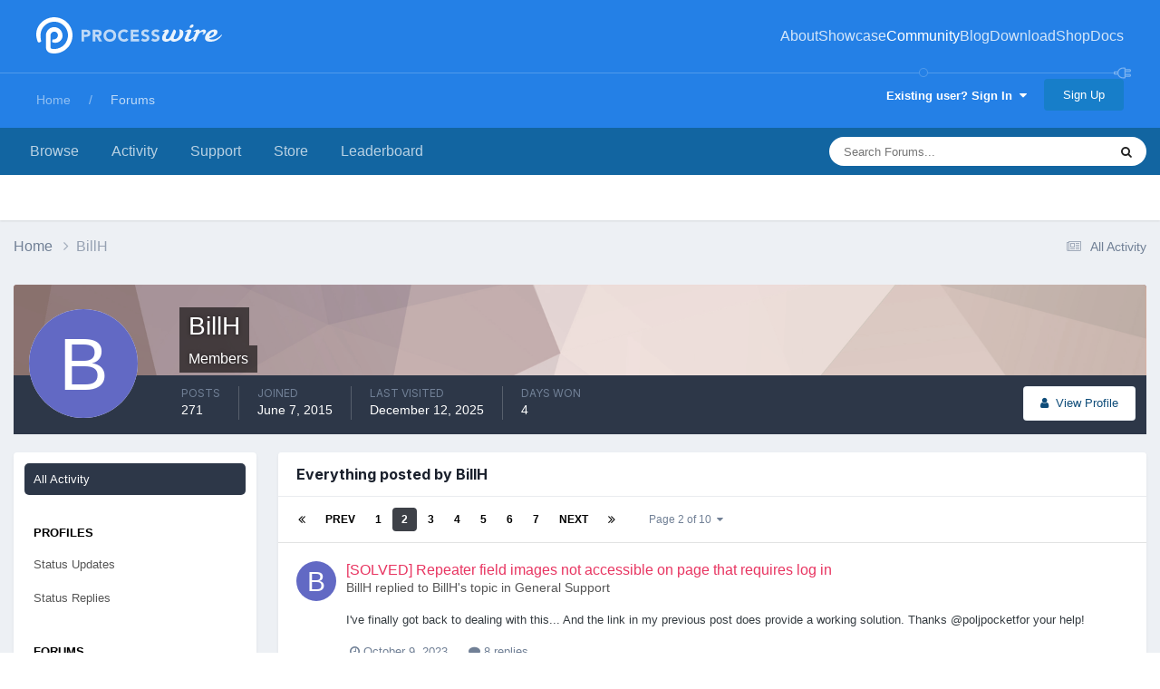

--- FILE ---
content_type: text/html;charset=UTF-8
request_url: https://processwire.com/talk/profile/3482-billh/content/page/2/?all_activity=1
body_size: 20879
content:
<!DOCTYPE html>
<html lang="en-US" dir="ltr">
	<head>
		<meta charset="utf-8">
        
		<title>BillH's Content - Page 2 - ProcessWire Support Forums</title>
		
			<script>
  (function(i,s,o,g,r,a,m){i['GoogleAnalyticsObject']=r;i[r]=i[r]||function(){
  (i[r].q=i[r].q||[]).push(arguments)},i[r].l=1*new Date();a=s.createElement(o),
  m=s.getElementsByTagName(o)[0];a.async=1;a.src=g;m.parentNode.insertBefore(a,m)
  })(window,document,'script','//www.google-analytics.com/analytics.js','ga');

  ga('create', 'UA-19325148-1', 'auto');
  ga('send', 'pageview');

</script>
		
		
		
		

	<meta name="viewport" content="width=device-width, initial-scale=1">


	
	


	<meta name="twitter:card" content="summary" />




	
		
			
				<meta property="og:site_name" content="ProcessWire Support Forums">
			
		
	

	
		
			
				<meta property="og:locale" content="en_US">
			
		
	


	
		<link rel="canonical" href="https://processwire.com/talk/profile/3482-billh/content/page/2/" />
	





<link rel="manifest" href="https://processwire.com/talk/manifest.webmanifest/">
<meta name="msapplication-config" content="https://processwire.com/talk/browserconfig.xml/">
<meta name="msapplication-starturl" content="/talk/">
<meta name="application-name" content="ProcessWire Forums">
<meta name="apple-mobile-web-app-title" content="ProcessWire Forums">

	<meta name="theme-color" content="#ffffff">


	<meta name="msapplication-TileColor" content="#ffffff">


	<link rel="mask-icon" href="//processwire-forums.s3.us-west-2.amazonaws.com/monthly_2025_09/pw-black.svg?v=1759138378" color="#e83461">




	

	
		
			<link rel="icon" sizes="36x36" href="//processwire-forums.s3.us-west-2.amazonaws.com/monthly_2025_09/android-chrome-36x36.png?v=1759138378">
		
	

	
		
			<link rel="icon" sizes="48x48" href="//processwire-forums.s3.us-west-2.amazonaws.com/monthly_2025_09/android-chrome-48x48.png?v=1759138378">
		
	

	
		
			<link rel="icon" sizes="72x72" href="//processwire-forums.s3.us-west-2.amazonaws.com/monthly_2025_09/android-chrome-72x72.png?v=1759138378">
		
	

	
		
			<link rel="icon" sizes="96x96" href="//processwire-forums.s3.us-west-2.amazonaws.com/monthly_2025_09/android-chrome-96x96.png?v=1759138378">
		
	

	
		
			<link rel="icon" sizes="144x144" href="//processwire-forums.s3.us-west-2.amazonaws.com/monthly_2025_09/android-chrome-144x144.png?v=1759138378">
		
	

	
		
			<link rel="icon" sizes="192x192" href="//processwire-forums.s3.us-west-2.amazonaws.com/monthly_2025_09/android-chrome-192x192.png?v=1759138378">
		
	

	
		
			<link rel="icon" sizes="256x256" href="//processwire-forums.s3.us-west-2.amazonaws.com/monthly_2025_09/android-chrome-256x256.png?v=1759138378">
		
	

	
		
			<link rel="icon" sizes="384x384" href="//processwire-forums.s3.us-west-2.amazonaws.com/monthly_2025_09/android-chrome-384x384.png?v=1759138378">
		
	

	
		
			<link rel="icon" sizes="512x512" href="//processwire-forums.s3.us-west-2.amazonaws.com/monthly_2025_09/android-chrome-512x512.png?v=1759138378">
		
	

	
		
			<meta name="msapplication-square70x70logo" content="//processwire-forums.s3.us-west-2.amazonaws.com/monthly_2025_09/msapplication-square70x70logo.png?v=1759138378"/>
		
	

	
		
			<meta name="msapplication-TileImage" content="//processwire-forums.s3.us-west-2.amazonaws.com/monthly_2025_09/msapplication-TileImage.png?v=1759138378"/>
		
	

	
		
			<meta name="msapplication-square150x150logo" content="//processwire-forums.s3.us-west-2.amazonaws.com/monthly_2025_09/msapplication-square150x150logo.png?v=1759138378"/>
		
	

	
		
			<meta name="msapplication-wide310x150logo" content="//processwire-forums.s3.us-west-2.amazonaws.com/monthly_2025_09/msapplication-wide310x150logo.png?v=1759138378"/>
		
	

	
		
			<meta name="msapplication-square310x310logo" content="//processwire-forums.s3.us-west-2.amazonaws.com/monthly_2025_09/msapplication-square310x310logo.png?v=1759138378"/>
		
	

	
		
			
				<link rel="apple-touch-icon" href="//processwire-forums.s3.us-west-2.amazonaws.com/monthly_2025_09/apple-touch-icon-57x57.png?v=1759138378">
			
		
	

	
		
			
				<link rel="apple-touch-icon" sizes="60x60" href="//processwire-forums.s3.us-west-2.amazonaws.com/monthly_2025_09/apple-touch-icon-60x60.png?v=1759138378">
			
		
	

	
		
			
				<link rel="apple-touch-icon" sizes="72x72" href="//processwire-forums.s3.us-west-2.amazonaws.com/monthly_2025_09/apple-touch-icon-72x72.png?v=1759138378">
			
		
	

	
		
			
				<link rel="apple-touch-icon" sizes="76x76" href="//processwire-forums.s3.us-west-2.amazonaws.com/monthly_2025_09/apple-touch-icon-76x76.png?v=1759138378">
			
		
	

	
		
			
				<link rel="apple-touch-icon" sizes="114x114" href="//processwire-forums.s3.us-west-2.amazonaws.com/monthly_2025_09/apple-touch-icon-114x114.png?v=1759138378">
			
		
	

	
		
			
				<link rel="apple-touch-icon" sizes="120x120" href="//processwire-forums.s3.us-west-2.amazonaws.com/monthly_2025_09/apple-touch-icon-120x120.png?v=1759138378">
			
		
	

	
		
			
				<link rel="apple-touch-icon" sizes="144x144" href="//processwire-forums.s3.us-west-2.amazonaws.com/monthly_2025_09/apple-touch-icon-144x144.png?v=1759138378">
			
		
	

	
		
			
				<link rel="apple-touch-icon" sizes="152x152" href="//processwire-forums.s3.us-west-2.amazonaws.com/monthly_2025_09/apple-touch-icon-152x152.png?v=1759138378">
			
		
	

	
		
			
				<link rel="apple-touch-icon" sizes="180x180" href="//processwire-forums.s3.us-west-2.amazonaws.com/monthly_2025_09/apple-touch-icon-180x180.png?v=1759138378">
			
		
	





<link rel="preload" href="//processwire.com/talk/applications/core/interface/font/fontawesome-webfont.woff2?v=4.7.0" as="font" crossorigin="anonymous">
		


	<link rel="preconnect" href="https://fonts.googleapis.com">
	<link rel="preconnect" href="https://fonts.gstatic.com" crossorigin>
	
		<link href="https://fonts.googleapis.com/css2?family=Inter:wght@300;400;500;600;700&display=swap" rel="stylesheet">
	



	<link rel='stylesheet' href='//processwire-forums.s3.us-west-2.amazonaws.com/css_built_6/341e4a57816af3ba440d891ca87450ff_framework.css.gz?v=492ad316b31758808054' media='all'>

	<link rel='stylesheet' href='//processwire-forums.s3.us-west-2.amazonaws.com/css_built_6/05e81b71abe4f22d6eb8d1a929494829_responsive.css.gz?v=492ad316b31758808054' media='all'>

	<link rel='stylesheet' href='//processwire-forums.s3.us-west-2.amazonaws.com/css_built_6/90eb5adf50a8c640f633d47fd7eb1778_core.css.gz?v=492ad316b31758808054' media='all'>

	<link rel='stylesheet' href='//processwire-forums.s3.us-west-2.amazonaws.com/css_built_6/5a0da001ccc2200dc5625c3f3934497d_core_responsive.css.gz?v=492ad316b31758808054' media='all'>

	<link rel='stylesheet' href='//processwire-forums.s3.us-west-2.amazonaws.com/css_built_6/ffdbd8340d5c38a97b780eeb2549bc3f_profiles.css.gz?v=492ad316b31758808054' media='all'>

	<link rel='stylesheet' href='//processwire-forums.s3.us-west-2.amazonaws.com/css_built_6/f2ef08fd7eaff94a9763df0d2e2aaa1f_streams.css.gz?v=492ad316b31758808054' media='all'>

	<link rel='stylesheet' href='//processwire-forums.s3.us-west-2.amazonaws.com/css_built_6/9be4fe0d9dd3ee2160f368f53374cd3f_leaderboard.css.gz?v=492ad316b31758808054' media='all'>

	<link rel='stylesheet' href='//processwire-forums.s3.us-west-2.amazonaws.com/css_built_6/125515e1b6f230e3adf3a20c594b0cea_profiles_responsive.css.gz?v=492ad316b31758808054' media='all'>





<link rel='stylesheet' href='//processwire-forums.s3.us-west-2.amazonaws.com/css_built_6/258adbb6e4f3e83cd3b355f84e3fa002_custom.css.gz?v=492ad316b31758808054' media='all'>




     <link rel="stylesheet" href="https://fonts.googleapis.com/css?family=Krub:300,400,400i,500,600,600i">
      <link rel="stylesheet" href="https://processwire.com/wire/modules/AdminTheme/AdminThemeUikit/uikit/dist/css/uikit.css">
      <link rel="stylesheet" href="https://processwire.com/site/templates/css/main.css">
      

      <script src="https://processwire.com/wire/modules/AdminTheme/AdminThemeUikit/uikit/dist/js/uikit.min.js"></script>
      <script src="https://processwire.com/wire/modules/Jquery/JqueryCore/JqueryCore.js"></script>
      <script src="https://processwire.com/site/templates/js/main.js"></script>
      <script src="https://processwire.com/site/templates/js/MarkupSiteSearch.js"></script>
		
		

	</head>
	<body class="ipsApp ipsApp_front ipsJS_none ipsClearfix" data-controller="core.front.core.app"  data-message=""  data-pageapp="core" data-pagelocation="front" data-pagemodule="members" data-pagecontroller="profile" data-pageid="3482"   >
      

        
		<a href="#ipsLayout_mainArea" class="ipsHide" title="Go to main content on this page" accesskey="m">Jump to content</a>

      <header id="masthead" class="uk-section-primary">
    <div id="masthead-container" class="uk-container">
        <nav id="masthead-navbar" class="uk-navbar" uk-navbar="boundary:#masthead">
            <div class="uk-navbar-left">
                <div id="masthead-logo" class="pw-logo uk-navbar-item uk-logo uk-active"><a title="ProcessWire" href="/"> <span class="pw-logo-mark"></span> <span class="pw-logo-type"></span> </a></div>
            </div>
            <div class="masthead-nav uk-navbar-right pw-nav-overlay uk-visible@m">
                <ul class="uk-navbar-nav">
                    <li>
<a href="/about/">About</a>
                        <div class="uk-navbar-dropdown uk-margin-remove-top">
                            <ul class="uk-nav uk-navbar-dropdown-nav">
                                <li><a href="/about/what/">What you’ll love</a></li>
                                <li><a href="/about/why/">Why ProcessWire?</a></li>
                                <li><a href="/about/wordpress-vs-processwire/">Versus WordPress</a></li>
                                <li><a href="/about/background/">Background</a></li>
                                <li><a href="/about/requirements/">Requirements</a></li>
                                <li><a href="/about/demo/">Demo site</a></li>
                                <li><a href="/about/processwire-reviews/">Reviews</a></li>
                                <li><a href="/about/roadmap/">Roadmap</a></li>
                                <li><a href="/about/license/">License</a></li>
                                <li><a href="/about/contact/">Contact us</a></li>
                            </ul>
                        </div>
                    </li>
                    <li class="p1452">
<a href="/sites/">Showcase</a>
                        <div class="uk-navbar-dropdown uk-margin-remove-top">
                            <ul class="uk-nav uk-navbar-dropdown-nav">
                                <li><a href="/sites/">Sites showcase</a></li>
                                <li><a href="/sites/list/">Newest additions</a></li>
                                <li><a href="/sites/categories/">Categories</a></li>
                                <li><a href="/sites/submit/">Submit a site</a></li>
                            </ul>
                        </div>
                    </li>
                    <li class="p1030 uk-active">
<a href="/community/">Community</a>
                        <div class="uk-navbar-dropdown uk-margin-remove-top">
                            <ul class="uk-nav uk-navbar-dropdown-nav">
                                <li><a href="https://processwire.com/talk/">Support forum</a></li>
                                <li><a href="https://directory.processwire.com/">Developer directory</a></li>
                                <li><a href="https://weekly.pw">ProcessWire Weekly</a></li>
                            </ul>
                        </div>
                    </li>
                    <li class="p1014">
<a href="/blog/">Blog</a>
                        <div class="uk-navbar-dropdown uk-margin-remove-top">
                            <ul class="uk-nav uk-navbar-dropdown-nav">
                                <li><a href="/blog/">All posts</a></li>
                                <li><a href="/blog/newest/">Newest post</a></li>
                                <li><a href="/blog/categories/">Categories</a></li>
                                <li><a href="/blog/rss/">RSS feed</a></li>
                            </ul>
                        </div>
                    </li>
                    <li class="p1029">
<a href="/download/">Download</a>
                        <div class="uk-navbar-dropdown uk-margin-remove-top">
                            <ul class="uk-nav uk-navbar-dropdown-nav">
                                <li><a href="/download/core/">ProcessWire</a></li>
                                <li><a href="https://modules.processwire.com">Modules</a></li>
                                <li><a href="/store/">Pro Shop</a></li>
                                <li><a href="https://github.com/processwire/processwire/">GitHub</a></li>
                            </ul>
                        </div>
                    </li>
                    <li class="p1031">
<a href="/store/">Shop</a>
                        <div class="uk-navbar-dropdown uk-margin-remove-top">
                            <ul class="uk-nav uk-navbar-dropdown-nav">
                                <li><a href="/store/form-builder/">FormBuilder</a></li>
                                <li><a href="/store/pro-cache/">ProCache</a></li>
                                <li><a href="/store/pro-fields/">ProFields</a></li>
                                <li><a href="/store/pro-mailer/">ProMailer</a></li>
                                <li><a href="/store/login-register-pro/">LoginRegisterPro</a></li>
                                <li><a href="/store/lister-pro/">ListerPro</a></li>
                                <li><a href="/store/pro-drafts/">ProDrafts</a></li>
                                <li><a href="/store/pro-dev-tools/">ProDevTools</a></li>
                                <li>
                                    <a href="https://processwire.com/talk/store/product/12-likes-fieldtype-dev/">Likes</a>
                                </li>
                            </ul>
                        </div>
                    </li>
                    <li class="p1032">
<a href="/docs/">Docs</a>
                        <div class="uk-navbar-dropdown uk-margin-remove-top">
                            <ul class="uk-nav uk-navbar-dropdown-nav">
                                <li><a href="/api/ref/">API reference</a></li>
                                <li><a href="/docs/start/">Getting started</a></li>
                                <li><a href="/docs/front-end/">Front-end</a></li>
                                <li><a href="/docs/tutorials/">Tutorials</a></li>
                                <li><a href="/docs/selectors/">Selectors</a></li>
                                <li><a href="/docs/modules/">Modules &amp; hooks</a></li>
                                <li><a href="/docs/fields/">Fields, types, input</a></li>
                                <li><a href="/docs/user-access/">Access control</a></li>
                                <li><a href="/docs/security/">Security</a></li>
                                <li><a href="/docs/multi-language-support/">Multi-language</a></li>
                                <li><a href="/docs/more/">More topics</a></li>
                            </ul>
                        </div>
                    </li>
                </ul>
            </div>
            <div class="masthead-search pw-nav-overlay uk-navbar-right uk-hidden uk-flex-1">
                <div class="uk-navbar-item uk-width-expand">
                    <form id="masthead-search" action="/search/" class="site-search uk-search uk-search-navbar uk-width-medium">
<span uk-search-icon="" class="uk-search-icon uk-icon"><svg width="24" height="24" viewbox="0 0 24 24" xmlns="http://www.w3.org/2000/svg"><circle fill="none" stroke="#000" stroke-width="1.1" cx="10.5" cy="10.5" r="9.5"></circle><line fill="none" stroke="#000" stroke-width="1.1" x1="23" y1="23" x2="17" y2="17"></line></svg></span> <input id="masthead-search-input" name="q" class="uk-search-input" autocomplete="off" autocorrect="off" autocapitalize="none" spellcheck="false" type="search" placeholder="Search…" autofocus="">
                        <div class="site-search-dropdown uk-dropdown" data-uk-dropdown="mode:click">
                            <ul class="uk-nav uk-dropdown-nav">
                                <li>
                            </ul>
                        </div>
                    </form>
                </div>
                <a id="masthead-search-close" class="uk-navbar-toggle uk-close-large uk-close uk-icon" title="Close search" uk-close="" href="#">
                    
                </a>
</div>
        </nav>
        <noscript>
            <div class="uk-margin-top uk-hidden@m">
                <ul class="uk-subnav">
                    <li>
<a href="/about/">About</a>
                    </li>
<li>
<a href="/sites/">Showcase</a>
                    </li>
<li>
<a href="/community/">Community</a>
                    </li>
<li>
<a href="/blog/">Blog</a>
                    </li>
<li>
<a href="/download/">Download</a>
                    </li>
<li>
<a href="/store/">Shop</a>
                    </li>
<li>
<a href="/docs/">Docs</a>
                </li>
</ul>
            </div>
        </noscript>
        <div class="pw-plug pw-plug-right">
            <div><span class="pw-plug-img"></span></div>
        </div>
    </div>
</header>

      
<section id="headline" class="uk-section-primary">
    <div id="headline-container" class="uk-container">
        <div id="ipsLayout_header" class="ipsClearfix" style="margin-top: 10px;">
			





			
			<header>
					<!--

<a href='https://processwire.com/talk/' id='elSiteTitle' accesskey='1'>ProcessWire Support Forums</a>
-->
                  <div id="breadcrumbs" class="uk-margin-top">
					

	<ul id="elUserNav" class="ipsList_inline cSignedOut ipsResponsive_showDesktop">
		
        
		
        
        
            
            
	


	<li class='cUserNav_icon ipsHide' id='elCart_container'></li>
	<li class='elUserNav_sep ipsHide' id='elCart_sep'></li>

<li id="elSignInLink">
                <a href="https://processwire.com/talk/login/" data-ipsmenu-closeonclick="false" data-ipsmenu id="elUserSignIn">
                    Existing user? Sign In  <i class="fa fa-caret-down"></i>
                </a>
                
<div id='elUserSignIn_menu' class='ipsMenu ipsMenu_auto ipsHide'>
	<form accept-charset='utf-8' method='post' action='https://processwire.com/talk/login/'>
		<input type="hidden" name="csrfKey" value="180ec7f54f38b9314c649ada87582315">
		<input type="hidden" name="ref" value="aHR0cHM6Ly9wcm9jZXNzd2lyZS5jb20vdGFsay9wcm9maWxlLzM0ODItYmlsbGgvY29udGVudC9wYWdlLzIvP2FsbF9hY3Rpdml0eT0x">
		<div data-role="loginForm">
			
			
			
				
<div class="ipsPad ipsForm ipsForm_vertical">
	<h4 class="ipsType_sectionHead">Sign In</h4>
	<br><br>
	<ul class='ipsList_reset'>
		<li class="ipsFieldRow ipsFieldRow_noLabel ipsFieldRow_fullWidth">
			
			
				<input type="text" placeholder="Display Name or Email Address" name="auth" autocomplete="email">
			
		</li>
		<li class="ipsFieldRow ipsFieldRow_noLabel ipsFieldRow_fullWidth">
			<input type="password" placeholder="Password" name="password" autocomplete="current-password">
		</li>
		<li class="ipsFieldRow ipsFieldRow_checkbox ipsClearfix">
			<span class="ipsCustomInput">
				<input type="checkbox" name="remember_me" id="remember_me_checkbox" value="1" checked aria-checked="true">
				<span></span>
			</span>
			<div class="ipsFieldRow_content">
				<label class="ipsFieldRow_label" for="remember_me_checkbox">Remember me</label>
				<span class="ipsFieldRow_desc">Not recommended on shared computers</span>
			</div>
		</li>
		<li class="ipsFieldRow ipsFieldRow_fullWidth">
			<button type="submit" name="_processLogin" value="usernamepassword" class="ipsButton ipsButton_primary ipsButton_small" id="elSignIn_submit">Sign In</button>
			
				<p class="ipsType_right ipsType_small">
					
						<a href='https://processwire.com/talk/lostpassword/' data-ipsDialog data-ipsDialog-title='Forgot your password?'>
					
					Forgot your password?</a>
				</p>
			
		</li>
	</ul>
</div>
			
		</div>
	</form>
</div>
            </li>
            
        
		
			<li>
				
					<a href="https://processwire.com/talk/register/"  id="elRegisterButton" class="ipsButton ipsButton_normal ipsButton_primary">Sign Up</a>
				
			</li>
		
	</ul>

                    <ul id="breadcrumbs-list" class="uk-breadcrumb">
                        <li class="page-1"><a href="/">Home</a></li>
                        <li><a href="/talk/">Forums</a></li>
                    </ul>
				</div>
			</header>
		</div>
    </div>
</section>
		<div id="ipsLayout_header">
			

	<nav data-controller='core.front.core.navBar' class=' ipsResponsive_showDesktop'>
		<div class='ipsNavBar_primary ipsLayout_container '>
			<ul data-role="primaryNavBar" class='ipsClearfix'>
				


	
		
		
		<li  id='elNavSecondary_1' data-role="navBarItem" data-navApp="core" data-navExt="CustomItem">
			
			
				<a href="https://processwire.com/talk/"  data-navItem-id="1" >
					Browse<span class='ipsNavBar_active__identifier'></span>
				</a>
			
			
				<ul class='ipsNavBar_secondary ipsHide' data-role='secondaryNavBar'>
					


	
		
		
		<li  id='elNavSecondary_24' data-role="navBarItem" data-navApp="core" data-navExt="Guidelines">
			
			
				<a href="https://processwire.com/talk/topic/8234-community-rules-guidelines/"  data-navItem-id="24" >
					Guidelines<span class='ipsNavBar_active__identifier'></span>
				</a>
			
			
		</li>
	
	

	
		
		
		<li  id='elNavSecondary_25' data-role="navBarItem" data-navApp="core" data-navExt="StaffDirectory">
			
			
				<a href="https://processwire.com/talk/staff/"  data-navItem-id="25" >
					Staff<span class='ipsNavBar_active__identifier'></span>
				</a>
			
			
		</li>
	
	

	
		
		
		<li  id='elNavSecondary_26' data-role="navBarItem" data-navApp="core" data-navExt="OnlineUsers">
			
			
				<a href="https://processwire.com/talk/online/"  data-navItem-id="26" >
					Online Users<span class='ipsNavBar_active__identifier'></span>
				</a>
			
			
		</li>
	
	

	
		
		
		<li  id='elNavSecondary_8' data-role="navBarItem" data-navApp="forums" data-navExt="Forums">
			
			
				<a href="https://processwire.com/talk/"  data-navItem-id="8" >
					Forums<span class='ipsNavBar_active__identifier'></span>
				</a>
			
			
		</li>
	
	

					<li class='ipsHide' id='elNavigationMore_1' data-role='navMore'>
						<a href='#' data-ipsMenu data-ipsMenu-appendTo='#elNavigationMore_1' id='elNavigationMore_1_dropdown'>More <i class='fa fa-caret-down'></i></a>
						<ul class='ipsHide ipsMenu ipsMenu_auto' id='elNavigationMore_1_dropdown_menu' data-role='moreDropdown'></ul>
					</li>
				</ul>
			
		</li>
	
	

	
		
		
		<li  id='elNavSecondary_2' data-role="navBarItem" data-navApp="core" data-navExt="CustomItem">
			
			
				<a href="https://processwire.com/talk/discover/"  data-navItem-id="2" >
					Activity<span class='ipsNavBar_active__identifier'></span>
				</a>
			
			
				<ul class='ipsNavBar_secondary ipsHide' data-role='secondaryNavBar'>
					


	
		
		
		<li  id='elNavSecondary_7' data-role="navBarItem" data-navApp="core" data-navExt="Search">
			
			
				<a href="https://processwire.com/talk/search/"  data-navItem-id="7" >
					Search<span class='ipsNavBar_active__identifier'></span>
				</a>
			
			
		</li>
	
	

	
		
		
		<li  id='elNavSecondary_6' data-role="navBarItem" data-navApp="core" data-navExt="YourActivityStreamsItem">
			
			
				<a href="https://processwire.com/talk/discover/content-started/"  data-navItem-id="6" >
					Content I Started<span class='ipsNavBar_active__identifier'></span>
				</a>
			
			
		</li>
	
	

	
		
		
		<li  id='elNavSecondary_5' data-role="navBarItem" data-navApp="core" data-navExt="YourActivityStreamsItem">
			
			
				<a href="https://processwire.com/talk/discover/unread/"  data-navItem-id="5" >
					Unread Content<span class='ipsNavBar_active__identifier'></span>
				</a>
			
			
		</li>
	
	

	
		
		
		<li  id='elNavSecondary_4' data-role="navBarItem" data-navApp="core" data-navExt="YourActivityStreams">
			
			
				<a href="#" id="elNavigation_4" data-ipsMenu data-ipsMenu-appendTo='#elNavSecondary_2' data-ipsMenu-activeClass='ipsNavActive_menu' data-navItem-id="4" >
					My Activity Streams <i class="fa fa-caret-down"></i><span class='ipsNavBar_active__identifier'></span>
				</a>
				<ul id="elNavigation_4_menu" class="ipsMenu ipsMenu_auto ipsHide">
					

	
		
			<li class='ipsMenu_item' data-streamid='7'>
				<a href='https://processwire.com/talk/discover/7/' >
					Recently Updated Topics
				</a>
			</li>
		
	

				</ul>
			
			
		</li>
	
	

	
		
		
		<li  id='elNavSecondary_3' data-role="navBarItem" data-navApp="core" data-navExt="AllActivity">
			
			
				<a href="https://processwire.com/talk/discover/"  data-navItem-id="3" >
					All Activity<span class='ipsNavBar_active__identifier'></span>
				</a>
			
			
		</li>
	
	

					<li class='ipsHide' id='elNavigationMore_2' data-role='navMore'>
						<a href='#' data-ipsMenu data-ipsMenu-appendTo='#elNavigationMore_2' id='elNavigationMore_2_dropdown'>More <i class='fa fa-caret-down'></i></a>
						<ul class='ipsHide ipsMenu ipsMenu_auto' id='elNavigationMore_2_dropdown_menu' data-role='moreDropdown'></ul>
					</li>
				</ul>
			
		</li>
	
	

	
		
		
		<li  id='elNavSecondary_21' data-role="navBarItem" data-navApp="core" data-navExt="CustomItem">
			
			
				<a href="https://processwire.com/talk/support/"  data-navItem-id="21" >
					Support<span class='ipsNavBar_active__identifier'></span>
				</a>
			
			
				<ul class='ipsNavBar_secondary ipsHide' data-role='secondaryNavBar'>
					


	
		
		
		<li  id='elNavSecondary_22' data-role="navBarItem" data-navApp="nexus" data-navExt="Support">
			
			
				<a href="https://processwire.com/talk/support/"  data-navItem-id="22" >
					Support<span class='ipsNavBar_active__identifier'></span>
				</a>
			
			
		</li>
	
	

					<li class='ipsHide' id='elNavigationMore_21' data-role='navMore'>
						<a href='#' data-ipsMenu data-ipsMenu-appendTo='#elNavigationMore_21' id='elNavigationMore_21_dropdown'>More <i class='fa fa-caret-down'></i></a>
						<ul class='ipsHide ipsMenu ipsMenu_auto' id='elNavigationMore_21_dropdown_menu' data-role='moreDropdown'></ul>
					</li>
				</ul>
			
		</li>
	
	

	
		
		
		<li  id='elNavSecondary_9' data-role="navBarItem" data-navApp="nexus" data-navExt="Store">
			
			
				<a href="https://processwire.com/talk/store/"  data-navItem-id="9" >
					Store<span class='ipsNavBar_active__identifier'></span>
				</a>
			
			
				<ul class='ipsNavBar_secondary ipsHide' data-role='secondaryNavBar'>
					


	
	

	
		
		
		<li  id='elNavSecondary_11' data-role="navBarItem" data-navApp="nexus" data-navExt="Orders">
			
			
				<a href="https://processwire.com/talk/clients/orders/"  data-navItem-id="11" >
					Orders<span class='ipsNavBar_active__identifier'></span>
				</a>
			
			
		</li>
	
	

	
		
		
		<li  id='elNavSecondary_12' data-role="navBarItem" data-navApp="nexus" data-navExt="Purchases">
			
			
				<a href="https://processwire.com/talk/clients/purchases/"  data-navItem-id="12" >
					Manage Purchases<span class='ipsNavBar_active__identifier'></span>
				</a>
			
			
		</li>
	
	

	
		
		
		<li  id='elNavSecondary_13' data-role="navBarItem" data-navApp="core" data-navExt="Menu">
			
			
				<a href="#" id="elNavigation_13" data-ipsMenu data-ipsMenu-appendTo='#elNavSecondary_9' data-ipsMenu-activeClass='ipsNavActive_menu' data-navItem-id="13" >
					My Details <i class="fa fa-caret-down"></i><span class='ipsNavBar_active__identifier'></span>
				</a>
				<ul id="elNavigation_13_menu" class="ipsMenu ipsMenu_auto ipsHide">
					

	

	
		
			<li class='ipsMenu_item' >
				<a href='https://processwire.com/talk/clients/alternative-contacts/' >
					Alternative Contacts
				</a>
			</li>
		
	

	

	

	
		
			<li class='ipsMenu_item' >
				<a href='https://processwire.com/talk/clients/addresses/' >
					Addresses
				</a>
			</li>
		
	

	
		
			<li class='ipsMenu_item' >
				<a href='https://processwire.com/talk/clients/info/' >
					Personal Information
				</a>
			</li>
		
	

				</ul>
			
			
		</li>
	
	

					<li class='ipsHide' id='elNavigationMore_9' data-role='navMore'>
						<a href='#' data-ipsMenu data-ipsMenu-appendTo='#elNavigationMore_9' id='elNavigationMore_9_dropdown'>More <i class='fa fa-caret-down'></i></a>
						<ul class='ipsHide ipsMenu ipsMenu_auto' id='elNavigationMore_9_dropdown_menu' data-role='moreDropdown'></ul>
					</li>
				</ul>
			
		</li>
	
	

	
		
		
		<li  id='elNavSecondary_27' data-role="navBarItem" data-navApp="core" data-navExt="Leaderboard">
			
			
				<a href="https://processwire.com/talk/leaderboard/"  data-navItem-id="27" >
					Leaderboard<span class='ipsNavBar_active__identifier'></span>
				</a>
			
			
		</li>
	
	

	
	

	
	

	
	

	
	

				<li class='ipsHide' id='elNavigationMore' data-role='navMore'>
					<a href='#' data-ipsMenu data-ipsMenu-appendTo='#elNavigationMore' id='elNavigationMore_dropdown'>More</a>
					<ul class='ipsNavBar_secondary ipsHide' data-role='secondaryNavBar'>
						<li class='ipsHide' id='elNavigationMore_more' data-role='navMore'>
							<a href='#' data-ipsMenu data-ipsMenu-appendTo='#elNavigationMore_more' id='elNavigationMore_more_dropdown'>More <i class='fa fa-caret-down'></i></a>
							<ul class='ipsHide ipsMenu ipsMenu_auto' id='elNavigationMore_more_dropdown_menu' data-role='moreDropdown'></ul>
						</li>
					</ul>
				</li>
			</ul>
			

	<div id="elSearchWrapper">
		<div id='elSearch' data-controller="core.front.core.quickSearch">
			<form accept-charset='utf-8' action='//processwire.com/talk/search/?do=quicksearch' method='post'>
                <input type='search' id='elSearchField' placeholder='Search Forums...' name='q' autocomplete='off' aria-label='Search'>
                <details class='cSearchFilter'>
                    <summary class='cSearchFilter__text'></summary>
                    <ul class='cSearchFilter__menu'>
                        
                        <li><label><input type="radio" name="type" value="all" ><span class='cSearchFilter__menuText'>Everywhere</span></label></li>
                        
                        
                            <li><label><input type="radio" name="type" value="core_statuses_status" checked><span class='cSearchFilter__menuText'>Status Updates</span></label></li>
                        
                            <li><label><input type="radio" name="type" value="forums_topic"><span class='cSearchFilter__menuText'>Topics</span></label></li>
                        
                            <li><label><input type="radio" name="type" value="nexus_package_item"><span class='cSearchFilter__menuText'>Products</span></label></li>
                        
                            <li><label><input type="radio" name="type" value="core_members"><span class='cSearchFilter__menuText'>Members</span></label></li>
                        
                    </ul>
                </details>
				<button class='cSearchSubmit' type="submit" aria-label='Search'><i class="fa fa-search"></i></button>
			</form>
		</div>
	</div>

		</div>
	</nav>

				
<ul id='elMobileNav' class='ipsResponsive_hideDesktop' data-controller='core.front.core.mobileNav'>
	
		
			<li id='elMobileBreadcrumb'>
				<a href='https://processwire.com/talk/'>
					<span>Home</span>
				</a>
			</li>
		
	
	
	
	<li >
		<a data-action="defaultStream" href='https://processwire.com/talk/discover/'><i class="fa fa-newspaper-o" aria-hidden="true"></i></a>
	</li>

	

	
		<li class='ipsJS_show'>
			<a href='https://processwire.com/talk/search/'><i class='fa fa-search'></i></a>
		</li>
	
  <li>
    
<ul class='ipsMobileHamburger ipsList_reset ipsResponsive_hideDesktop'>
	<li data-ipsDrawer data-ipsDrawer-drawerElem='#elMobileDrawer'>
		<a href='#' >
			
			
				
			
			
			
			<i class='fa fa-navicon'></i>
		</a>
	</li>
</ul></li>
</ul>
			</div>
			
		<main id="ipsLayout_body" class="ipsLayout_container">
			<div id="ipsLayout_contentArea">
				<div id="ipsLayout_contentWrapper">
					
<nav class='ipsBreadcrumb ipsBreadcrumb_top ipsFaded_withHover'>
	

	<ul class='ipsList_inline ipsPos_right'>
		
		<li >
			<a data-action="defaultStream" class='ipsType_light '  href='https://processwire.com/talk/discover/'><i class="fa fa-newspaper-o" aria-hidden="true"></i> <span>All Activity</span></a>
		</li>
		
	</ul>

	<ul data-role="breadcrumbList">
		<li>
			<a title="Home" href='https://processwire.com/talk/'>
				<span>Home <i class='fa fa-angle-right'></i></span>
			</a>
		</li>
		
		
			<li>
				
					<a href='https://processwire.com/talk/profile/3482-billh/'>
						<span>BillH </span>
					</a>
				
			</li>
		
	</ul>
</nav>
					
					<div id="ipsLayout_mainArea">
						
						
						
						

	




						


<div data-controller='core.front.profile.main' id='elProfileUserContent'>
	

<header data-role="profileHeader">
    <div class='ipsPageHead_special cProfileHeaderMinimal' id='elProfileHeader' data-controller='core.global.core.coverPhoto' data-url="https://processwire.com/talk/profile/3482-billh/?csrfKey=180ec7f54f38b9314c649ada87582315" data-coverOffset='0'>
        
        <div class='ipsCoverPhoto_container' style="background-color: hsl(9, 100%, 80% )">
            <img src='//processwire-forums.s3.us-west-2.amazonaws.com/set_resources_6/84c1e40ea0e759e3f1505eb1788ddf3c_pattern.png' class='ipsCoverPhoto_photo' data-action="toggleCoverPhoto" alt=''>
        </div>
        
        
        <div class='ipsColumns ipsColumns_collapsePhone' data-hideOnCoverEdit>
            <div class='ipsColumn ipsColumn_fixed ipsColumn_narrow ipsPos_center' id='elProfilePhoto'>
                
                <span class='ipsUserPhoto ipsUserPhoto_xlarge'>
						<img src='data:image/svg+xml,%3Csvg%20xmlns%3D%22http%3A%2F%2Fwww.w3.org%2F2000%2Fsvg%22%20viewBox%3D%220%200%201024%201024%22%20style%3D%22background%3A%236269c4%22%3E%3Cg%3E%3Ctext%20text-anchor%3D%22middle%22%20dy%3D%22.35em%22%20x%3D%22512%22%20y%3D%22512%22%20fill%3D%22%23ffffff%22%20font-size%3D%22700%22%20font-family%3D%22-apple-system%2C%20BlinkMacSystemFont%2C%20Roboto%2C%20Helvetica%2C%20Arial%2C%20sans-serif%22%3EB%3C%2Ftext%3E%3C%2Fg%3E%3C%2Fsvg%3E' alt=''>
					</span>
                
                
            </div>
            <div class='ipsColumn ipsColumn_fluid'>
                <div class='ipsPos_left ipsPad cProfileHeader_name ipsType_normal'>
                    <h1 class='ipsType_reset ipsPageHead_barText'>
                        BillH

                        
                        
                    </h1>
                    <span>
						
						<span class='ipsPageHead_barText'><span style='color:#'>Members</span></span>
					</span>
                </div>
                
                <ul class='ipsList_inline ipsPad ipsResponsive_hidePhone ipsResponsive_block ipsPos_left'>
                    
                    <li>

<div data-followApp='core' data-followArea='member' data-followID='3482'  data-controller='core.front.core.followButton'>
	
		

	
</div></li>
                    
                    
                </ul>
                
            </div>
        </div>
    </div>

    <div class='ipsGrid ipsAreaBackground ipsPad ipsResponsive_showPhone ipsResponsive_block'>
        
        
        

        
        
        <div data-role='switchView' class='ipsGrid_span12'>
            <div data-action="goToProfile" data-type='phone' class=''>
                <a href='https://processwire.com/talk/profile/3482-billh/' class='ipsButton ipsButton_veryLight ipsButton_small ipsButton_fullWidth' title="BillH's Profile"><i class='fa fa-user'></i></a>
            </div>
            <div data-action="browseContent" data-type='phone' class='ipsHide'>
                <a href="https://processwire.com/talk/profile/3482-billh/content/" rel="nofollow" class='ipsButton ipsButton_veryLight ipsButton_small ipsButton_fullWidth'  title="BillH's Content"><i class='fa fa-newspaper-o'></i></a>
            </div>
        </div>
    </div>

    <div id='elProfileStats' class='ipsClearfix sm:ipsPadding ipsResponsive_pull'>
        <div data-role='switchView' class='ipsResponsive_hidePhone ipsPos_right'>
            <a href='https://processwire.com/talk/profile/3482-billh/' class='ipsButton ipsButton_veryLight ipsButton_small ipsPos_right ' data-action="goToProfile" data-type='full' title="BillH's Profile"><i class='fa fa-user'></i> <span class='ipsResponsive_showDesktop ipsResponsive_inline'>&nbsp;View Profile</span></a>
            <a href="https://processwire.com/talk/profile/3482-billh/content/" rel="nofollow" class='ipsButton ipsButton_veryLight ipsButton_small ipsPos_right ipsHide' data-action="browseContent" data-type='full' title="BillH's Content"><i class='fa fa-newspaper-o'></i> <span class='ipsResponsive_showDesktop ipsResponsive_inline'>&nbsp;See their activity</span></a>
        </div>
        <ul class='ipsList_reset ipsFlex ipsFlex-ai:center ipsFlex-fw:wrap ipsPos_left ipsResponsive_noFloat'>
            <li>
                <h4 class='ipsType_minorHeading'>Posts</h4>
                271
            </li>
            <li>
                <h4 class='ipsType_minorHeading'>Joined</h4>
                <time datetime='2015-06-07T16:07:27Z' title='06/07/2015 04:07  PM' data-short='10 yr'>June 7, 2015</time>
            </li>
            
            <li>
                <h4 class='ipsType_minorHeading'>Last visited</h4>
                <span>
					
                    <time datetime='2025-12-12T10:37:08Z' title='12/12/2025 10:37  AM' data-short='Dec 12'>December 12, 2025</time>
				</span>
            </li>
            
            
            <li>
                <h4 class='ipsType_minorHeading'>Days Won</h4>
                <span data-ipsTooltip title='The number of times BillH had the most number of content likes for a day'>4</span>
            </li>
            
        </ul>
    </div>
</header>
	<div data-role="profileContent" class='ipsSpacer_top'>

		<div class="ipsColumns ipsColumns_collapsePhone">
			<div class="ipsColumn ipsColumn_wide">
				<div class='ipsPadding:half ipsBox'>
					<div class="ipsSideMenu" data-ipsTabBar data-ipsTabBar-contentArea='#elUserContent' data-ipsTabBar-itemselector=".ipsSideMenu_item" data-ipsTabBar-activeClass="ipsSideMenu_itemActive" data-ipsSideMenu>
						<h3 class="ipsSideMenu_mainTitle ipsAreaBackground_light ipsType_medium">
							<a href="#user_content" class="ipsPad_double" data-action="openSideMenu"><i class="fa fa-bars"></i> &nbsp;Content Type&nbsp;<i class="fa fa-caret-down"></i></a>
						</h3>
						<div>
							<ul class="ipsSideMenu_list">
								<li><a href="https://processwire.com/talk/profile/3482-billh/content/?change_section=1" class="ipsSideMenu_item ipsSideMenu_itemActive">All Activity</a></li>
							</ul>
							
								<h4 class='ipsSideMenu_subTitle'>Profiles</h4>
								<ul class="ipsSideMenu_list">
									
										<li><a href="https://processwire.com/talk/profile/3482-billh/content/?type=core_statuses_status&amp;change_section=1" class="ipsSideMenu_item ">Status Updates</a></li>
									
										<li><a href="https://processwire.com/talk/profile/3482-billh/content/?type=core_statuses_reply&amp;change_section=1" class="ipsSideMenu_item ">Status Replies</a></li>
									
								</ul>
							
								<h4 class='ipsSideMenu_subTitle'>Forums</h4>
								<ul class="ipsSideMenu_list">
									
										<li><a href="https://processwire.com/talk/profile/3482-billh/content/?type=forums_topic&amp;change_section=1" class="ipsSideMenu_item ">Topics</a></li>
									
										<li><a href="https://processwire.com/talk/profile/3482-billh/content/?type=forums_topic_post&amp;change_section=1" class="ipsSideMenu_item ">Posts</a></li>
									
								</ul>
							
								<h4 class='ipsSideMenu_subTitle'>Store</h4>
								<ul class="ipsSideMenu_list">
									
										<li><a href="https://processwire.com/talk/profile/3482-billh/content/?type=nexus_package_review&amp;change_section=1" class="ipsSideMenu_item ">Product Reviews</a></li>
									
								</ul>
							
						</div>			
					</div>
				</div>
			</div>
			<div class="ipsColumn ipsColumn_fluid" id='elUserContent'>
				
<div class='ipsBox'>
	<h2 class='ipsType_sectionTitle ipsType_reset'>Everything posted by BillH</h2>
	

<div data-baseurl="https://processwire.com/talk/profile/3482-billh/content/?all_activity=1&amp;page=1" data-resort="listResort" data-tableid="topics" data-controller="core.global.core.table">
	<div data-role="tableRows">
		
			<div class="ipsButtonBar ipsPad_half ipsClearfix ipsClear" data-role="tablePagination">
				<ul class='ipsPagination' id='elPagination_9b6b1911f92d210af7e8bd236ced63cf_902931309' data-ipsPagination-seoPagination='true' data-pages='10' data-ipsPagination  data-ipsPagination-pages="10" data-ipsPagination-perPage='25'>
		
			
				<li class='ipsPagination_first'><a href='https://processwire.com/talk/profile/3482-billh/content/?all_activity=1' rel="first" data-page='1' data-ipsTooltip title='First page'><i class='fa fa-angle-double-left'></i></a></li>
				<li class='ipsPagination_prev'><a href='https://processwire.com/talk/profile/3482-billh/content/?all_activity=1' rel="prev" data-page='1' data-ipsTooltip title='Previous page'>Prev</a></li>
				
					<li class='ipsPagination_page'><a href='https://processwire.com/talk/profile/3482-billh/content/?all_activity=1' data-page='1'>1</a></li>
				
			
			<li class='ipsPagination_page ipsPagination_active'><a href='https://processwire.com/talk/profile/3482-billh/content/page/2/?all_activity=1' data-page='2'>2</a></li>
			
				
					<li class='ipsPagination_page'><a href='https://processwire.com/talk/profile/3482-billh/content/page/3/?all_activity=1' data-page='3'>3</a></li>
				
					<li class='ipsPagination_page'><a href='https://processwire.com/talk/profile/3482-billh/content/page/4/?all_activity=1' data-page='4'>4</a></li>
				
					<li class='ipsPagination_page'><a href='https://processwire.com/talk/profile/3482-billh/content/page/5/?all_activity=1' data-page='5'>5</a></li>
				
					<li class='ipsPagination_page'><a href='https://processwire.com/talk/profile/3482-billh/content/page/6/?all_activity=1' data-page='6'>6</a></li>
				
					<li class='ipsPagination_page'><a href='https://processwire.com/talk/profile/3482-billh/content/page/7/?all_activity=1' data-page='7'>7</a></li>
				
				<li class='ipsPagination_next'><a href='https://processwire.com/talk/profile/3482-billh/content/page/3/?all_activity=1' rel="next" data-page='3' data-ipsTooltip title='Next page'>Next</a></li>
				<li class='ipsPagination_last'><a href='https://processwire.com/talk/profile/3482-billh/content/page/10/?all_activity=1' rel="last" data-page='10' data-ipsTooltip title='Last page'><i class='fa fa-angle-double-right'></i></a></li>
			
			
				<li class='ipsPagination_pageJump'>
					<a href='#' data-ipsMenu data-ipsMenu-closeOnClick='false' data-ipsMenu-appendTo='#elPagination_9b6b1911f92d210af7e8bd236ced63cf_902931309' id='elPagination_9b6b1911f92d210af7e8bd236ced63cf_902931309_jump'>Page 2 of 10 &nbsp;<i class='fa fa-caret-down'></i></a>
					<div class='ipsMenu ipsMenu_narrow ipsPadding ipsHide' id='elPagination_9b6b1911f92d210af7e8bd236ced63cf_902931309_jump_menu'>
						<form accept-charset='utf-8' method='post' action='https://processwire.com/talk/profile/3482-billh/content/?all_activity=1' data-role="pageJump" data-baseUrl='#'>
							<ul class='ipsForm ipsForm_horizontal'>
								<li class='ipsFieldRow'>
									<input type='number' min='1' max='10' placeholder='Page number' class='ipsField_fullWidth' name='page'>
								</li>
								<li class='ipsFieldRow ipsFieldRow_fullWidth'>
									<input type='submit' class='ipsButton_fullWidth ipsButton ipsButton_verySmall ipsButton_primary' value='Go'>
								</li>
							</ul>
						</form>
					</div>
				</li>
			
		
	</ul>
			</div>
		
		<ol class='ipsDataList ipsDataList_large cSearchActivity ipsStream ipsPad'>
			
				

<li class='ipsStreamItem ipsStreamItem_contentBlock ipsStreamItem_expanded ipsAreaBackground_reset ipsPad  ' data-role='activityItem' data-timestamp='1696881997'>
	<div class='ipsStreamItem_container ipsClearfix'>
		
			
			<div class='ipsStreamItem_header ipsPhotoPanel ipsPhotoPanel_mini'>
								
					<span class='ipsStreamItem_contentType' data-ipsTooltip title='Post'><i class='fa fa-comment'></i></span>
				
				

	<a href="https://processwire.com/talk/profile/3482-billh/" rel="nofollow" data-ipsHover data-ipsHover-target="https://processwire.com/talk/profile/3482-billh/?do=hovercard" class="ipsUserPhoto ipsUserPhoto_mini" title="Go to BillH's profile">
		<img src='data:image/svg+xml,%3Csvg%20xmlns%3D%22http%3A%2F%2Fwww.w3.org%2F2000%2Fsvg%22%20viewBox%3D%220%200%201024%201024%22%20style%3D%22background%3A%236269c4%22%3E%3Cg%3E%3Ctext%20text-anchor%3D%22middle%22%20dy%3D%22.35em%22%20x%3D%22512%22%20y%3D%22512%22%20fill%3D%22%23ffffff%22%20font-size%3D%22700%22%20font-family%3D%22-apple-system%2C%20BlinkMacSystemFont%2C%20Roboto%2C%20Helvetica%2C%20Arial%2C%20sans-serif%22%3EB%3C%2Ftext%3E%3C%2Fg%3E%3C%2Fsvg%3E' alt='BillH' loading="lazy">
	</a>

				<div class=''>
					
					<h2 class='ipsType_reset ipsStreamItem_title ipsContained_container ipsStreamItem_titleSmall'>
						
						
						<span class='ipsType_break ipsContained'>
							<a href='https://processwire.com/talk/topic/29037-solved-repeater-field-images-not-accessible-on-page-that-requires-log-in/?do=findComment&amp;comment=236317' data-linkType="link" data-searchable> [SOLVED] Repeater field images not accessible on page that requires log in</a>
						</span>
						
					</h2>
					
						<p class='ipsType_reset ipsStreamItem_status ipsType_blendLinks'>
							
<a href='https://processwire.com/talk/profile/3482-billh/' rel="nofollow" data-ipsHover data-ipsHover-width="370" data-ipsHover-target='https://processwire.com/talk/profile/3482-billh/?do=hovercard' title="Go to BillH's profile" class="ipsType_break">BillH</a> replied to 
<a href='https://processwire.com/talk/profile/3482-billh/' rel="nofollow" data-ipsHover data-ipsHover-width="370" data-ipsHover-target='https://processwire.com/talk/profile/3482-billh/?do=hovercard' title="Go to BillH's profile" class="ipsType_break">BillH</a>'s topic in <a href='https://processwire.com/talk/forum/2-general-support/'>General Support</a>
						</p>
					
					
						
					
				</div>
			</div>
			
				<div class='ipsStreamItem_snippet ipsType_break'>
					
					 	

	<div class='ipsType_richText ipsContained ipsType_medium'>
		<div data-ipsTruncate data-ipsTruncate-type='remove' data-ipsTruncate-size='3 lines' data-ipsTruncate-watch='false'>
			I've finally got back to dealing with this...
 


	And the link in my previous post does provide a working solution.
 


	Thanks @poljpocketfor your help!
		</div>
	</div>


					
				</div>
				<ul class='ipsList_inline ipsStreamItem_meta ipsGap:1'>
					<li class='ipsType_light ipsType_medium'>
						
						<i class='fa fa-clock-o'></i> <time datetime='2023-10-09T20:06:37Z' title='10/09/2023 08:06  PM' data-short='2 yr'>October 9, 2023</time>
						
					</li>
					
						<li class='ipsType_light ipsType_medium'>
							<a href='https://processwire.com/talk/topic/29037-solved-repeater-field-images-not-accessible-on-page-that-requires-log-in/?do=findComment&amp;comment=236317' class='ipsType_blendLinks'>
								
									<i class='fa fa-comment'></i> 8 replies
								
							</a>
						</li>
					
					
					
				</ul>
			
		
	</div>
</li>
			
				

<li class='ipsStreamItem ipsStreamItem_contentBlock ipsStreamItem_expanded ipsAreaBackground_reset ipsPad  ' data-role='activityItem' data-timestamp='1695322748'>
	<div class='ipsStreamItem_container ipsClearfix'>
		
			
			<div class='ipsStreamItem_header ipsPhotoPanel ipsPhotoPanel_mini'>
								
					<span class='ipsStreamItem_contentType' data-ipsTooltip title='Post'><i class='fa fa-comment'></i></span>
				
				

	<a href="https://processwire.com/talk/profile/3482-billh/" rel="nofollow" data-ipsHover data-ipsHover-target="https://processwire.com/talk/profile/3482-billh/?do=hovercard" class="ipsUserPhoto ipsUserPhoto_mini" title="Go to BillH's profile">
		<img src='data:image/svg+xml,%3Csvg%20xmlns%3D%22http%3A%2F%2Fwww.w3.org%2F2000%2Fsvg%22%20viewBox%3D%220%200%201024%201024%22%20style%3D%22background%3A%236269c4%22%3E%3Cg%3E%3Ctext%20text-anchor%3D%22middle%22%20dy%3D%22.35em%22%20x%3D%22512%22%20y%3D%22512%22%20fill%3D%22%23ffffff%22%20font-size%3D%22700%22%20font-family%3D%22-apple-system%2C%20BlinkMacSystemFont%2C%20Roboto%2C%20Helvetica%2C%20Arial%2C%20sans-serif%22%3EB%3C%2Ftext%3E%3C%2Fg%3E%3C%2Fsvg%3E' alt='BillH' loading="lazy">
	</a>

				<div class=''>
					
					<h2 class='ipsType_reset ipsStreamItem_title ipsContained_container ipsStreamItem_titleSmall'>
						
						
						<span class='ipsType_break ipsContained'>
							<a href='https://processwire.com/talk/topic/29037-solved-repeater-field-images-not-accessible-on-page-that-requires-log-in/?do=findComment&amp;comment=235874' data-linkType="link" data-searchable> [SOLVED] Repeater field images not accessible on page that requires log in</a>
						</span>
						
					</h2>
					
						<p class='ipsType_reset ipsStreamItem_status ipsType_blendLinks'>
							
<a href='https://processwire.com/talk/profile/3482-billh/' rel="nofollow" data-ipsHover data-ipsHover-width="370" data-ipsHover-target='https://processwire.com/talk/profile/3482-billh/?do=hovercard' title="Go to BillH's profile" class="ipsType_break">BillH</a> replied to 
<a href='https://processwire.com/talk/profile/3482-billh/' rel="nofollow" data-ipsHover data-ipsHover-width="370" data-ipsHover-target='https://processwire.com/talk/profile/3482-billh/?do=hovercard' title="Go to BillH's profile" class="ipsType_break">BillH</a>'s topic in <a href='https://processwire.com/talk/forum/2-general-support/'>General Support</a>
						</p>
					
					
						
					
				</div>
			</div>
			
				<div class='ipsStreamItem_snippet ipsType_break'>
					
					 	

	<div class='ipsType_richText ipsContained ipsType_medium'>
		<div data-ipsTruncate data-ipsTruncate-type='remove' data-ipsTruncate-size='3 lines' data-ipsTruncate-watch='false'>
			I think the solution may be here (applied to a repeater rather than a repeater matrix), though I'm still conducting tests:
		</div>
	</div>


					
				</div>
				<ul class='ipsList_inline ipsStreamItem_meta ipsGap:1'>
					<li class='ipsType_light ipsType_medium'>
						
						<i class='fa fa-clock-o'></i> <time datetime='2023-09-21T18:59:08Z' title='09/21/2023 06:59  PM' data-short='2 yr'>September 21, 2023</time>
						
					</li>
					
						<li class='ipsType_light ipsType_medium'>
							<a href='https://processwire.com/talk/topic/29037-solved-repeater-field-images-not-accessible-on-page-that-requires-log-in/?do=findComment&amp;comment=235874' class='ipsType_blendLinks'>
								
									<i class='fa fa-comment'></i> 8 replies
								
							</a>
						</li>
					
					
					
				</ul>
			
		
	</div>
</li>
			
				

<li class='ipsStreamItem ipsStreamItem_contentBlock ipsStreamItem_expanded ipsAreaBackground_reset ipsPad  ' data-role='activityItem' data-timestamp='1695312609'>
	<div class='ipsStreamItem_container ipsClearfix'>
		
			
			<div class='ipsStreamItem_header ipsPhotoPanel ipsPhotoPanel_mini'>
								
					<span class='ipsStreamItem_contentType' data-ipsTooltip title='Post'><i class='fa fa-comment'></i></span>
				
				

	<a href="https://processwire.com/talk/profile/3482-billh/" rel="nofollow" data-ipsHover data-ipsHover-target="https://processwire.com/talk/profile/3482-billh/?do=hovercard" class="ipsUserPhoto ipsUserPhoto_mini" title="Go to BillH's profile">
		<img src='data:image/svg+xml,%3Csvg%20xmlns%3D%22http%3A%2F%2Fwww.w3.org%2F2000%2Fsvg%22%20viewBox%3D%220%200%201024%201024%22%20style%3D%22background%3A%236269c4%22%3E%3Cg%3E%3Ctext%20text-anchor%3D%22middle%22%20dy%3D%22.35em%22%20x%3D%22512%22%20y%3D%22512%22%20fill%3D%22%23ffffff%22%20font-size%3D%22700%22%20font-family%3D%22-apple-system%2C%20BlinkMacSystemFont%2C%20Roboto%2C%20Helvetica%2C%20Arial%2C%20sans-serif%22%3EB%3C%2Ftext%3E%3C%2Fg%3E%3C%2Fsvg%3E' alt='BillH' loading="lazy">
	</a>

				<div class=''>
					
					<h2 class='ipsType_reset ipsStreamItem_title ipsContained_container ipsStreamItem_titleSmall'>
						
						
						<span class='ipsType_break ipsContained'>
							<a href='https://processwire.com/talk/topic/29037-solved-repeater-field-images-not-accessible-on-page-that-requires-log-in/?do=findComment&amp;comment=235871' data-linkType="link" data-searchable> [SOLVED] Repeater field images not accessible on page that requires log in</a>
						</span>
						
					</h2>
					
						<p class='ipsType_reset ipsStreamItem_status ipsType_blendLinks'>
							
<a href='https://processwire.com/talk/profile/3482-billh/' rel="nofollow" data-ipsHover data-ipsHover-width="370" data-ipsHover-target='https://processwire.com/talk/profile/3482-billh/?do=hovercard' title="Go to BillH's profile" class="ipsType_break">BillH</a> replied to 
<a href='https://processwire.com/talk/profile/3482-billh/' rel="nofollow" data-ipsHover data-ipsHover-width="370" data-ipsHover-target='https://processwire.com/talk/profile/3482-billh/?do=hovercard' title="Go to BillH's profile" class="ipsType_break">BillH</a>'s topic in <a href='https://processwire.com/talk/forum/2-general-support/'>General Support</a>
						</p>
					
					
						
					
				</div>
			</div>
			
				<div class='ipsStreamItem_snippet ipsType_break'>
					
					 	

	<div class='ipsType_richText ipsContained ipsType_medium'>
		<div data-ipsTruncate data-ipsTruncate-type='remove' data-ipsTruncate-size='3 lines' data-ipsTruncate-watch='false'>
			However, I've just found that $page-&gt;secureFiles() returns "true".
 


	[EDIT] I don't understand this, but I'm not sure how relevant it is, as I think I may have found the solution - see next post.
		</div>
	</div>


					
				</div>
				<ul class='ipsList_inline ipsStreamItem_meta ipsGap:1'>
					<li class='ipsType_light ipsType_medium'>
						
						<i class='fa fa-clock-o'></i> <time datetime='2023-09-21T16:10:09Z' title='09/21/2023 04:10  PM' data-short='2 yr'>September 21, 2023</time>
						
					</li>
					
						<li class='ipsType_light ipsType_medium'>
							<a href='https://processwire.com/talk/topic/29037-solved-repeater-field-images-not-accessible-on-page-that-requires-log-in/?do=findComment&amp;comment=235871' class='ipsType_blendLinks'>
								
									<i class='fa fa-comment'></i> 8 replies
								
							</a>
						</li>
					
					
					
				</ul>
			
		
	</div>
</li>
			
				

<li class='ipsStreamItem ipsStreamItem_contentBlock ipsStreamItem_expanded ipsAreaBackground_reset ipsPad  ' data-role='activityItem' data-timestamp='1695311829'>
	<div class='ipsStreamItem_container ipsClearfix'>
		
			
			<div class='ipsStreamItem_header ipsPhotoPanel ipsPhotoPanel_mini'>
								
					<span class='ipsStreamItem_contentType' data-ipsTooltip title='Post'><i class='fa fa-comment'></i></span>
				
				

	<a href="https://processwire.com/talk/profile/3482-billh/" rel="nofollow" data-ipsHover data-ipsHover-target="https://processwire.com/talk/profile/3482-billh/?do=hovercard" class="ipsUserPhoto ipsUserPhoto_mini" title="Go to BillH's profile">
		<img src='data:image/svg+xml,%3Csvg%20xmlns%3D%22http%3A%2F%2Fwww.w3.org%2F2000%2Fsvg%22%20viewBox%3D%220%200%201024%201024%22%20style%3D%22background%3A%236269c4%22%3E%3Cg%3E%3Ctext%20text-anchor%3D%22middle%22%20dy%3D%22.35em%22%20x%3D%22512%22%20y%3D%22512%22%20fill%3D%22%23ffffff%22%20font-size%3D%22700%22%20font-family%3D%22-apple-system%2C%20BlinkMacSystemFont%2C%20Roboto%2C%20Helvetica%2C%20Arial%2C%20sans-serif%22%3EB%3C%2Ftext%3E%3C%2Fg%3E%3C%2Fsvg%3E' alt='BillH' loading="lazy">
	</a>

				<div class=''>
					
					<h2 class='ipsType_reset ipsStreamItem_title ipsContained_container ipsStreamItem_titleSmall'>
						
						
						<span class='ipsType_break ipsContained'>
							<a href='https://processwire.com/talk/topic/29037-solved-repeater-field-images-not-accessible-on-page-that-requires-log-in/?do=findComment&amp;comment=235870' data-linkType="link" data-searchable> [SOLVED] Repeater field images not accessible on page that requires log in</a>
						</span>
						
					</h2>
					
						<p class='ipsType_reset ipsStreamItem_status ipsType_blendLinks'>
							
<a href='https://processwire.com/talk/profile/3482-billh/' rel="nofollow" data-ipsHover data-ipsHover-width="370" data-ipsHover-target='https://processwire.com/talk/profile/3482-billh/?do=hovercard' title="Go to BillH's profile" class="ipsType_break">BillH</a> replied to 
<a href='https://processwire.com/talk/profile/3482-billh/' rel="nofollow" data-ipsHover data-ipsHover-width="370" data-ipsHover-target='https://processwire.com/talk/profile/3482-billh/?do=hovercard' title="Go to BillH's profile" class="ipsType_break">BillH</a>'s topic in <a href='https://processwire.com/talk/forum/2-general-support/'>General Support</a>
						</p>
					
					
						
					
				</div>
			</div>
			
				<div class='ipsStreamItem_snippet ipsType_break'>
					
					 	

	<div class='ipsType_richText ipsContained ipsType_medium'>
		<div data-ipsTruncate data-ipsTruncate-type='remove' data-ipsTruncate-size='3 lines' data-ipsTruncate-watch='false'>
			"Prevent direct access to file assets owned by pages using this template?" is set to "No".
 


	I tested the other two settings, and they didn't change anything.
 


	Also, following on from your suggestion, I checked $config-&gt;pagefileSecure in wire/config.php, and it's set to "false".
		</div>
	</div>


					
				</div>
				<ul class='ipsList_inline ipsStreamItem_meta ipsGap:1'>
					<li class='ipsType_light ipsType_medium'>
						
						<i class='fa fa-clock-o'></i> <time datetime='2023-09-21T15:57:09Z' title='09/21/2023 03:57  PM' data-short='2 yr'>September 21, 2023</time>
						
					</li>
					
						<li class='ipsType_light ipsType_medium'>
							<a href='https://processwire.com/talk/topic/29037-solved-repeater-field-images-not-accessible-on-page-that-requires-log-in/?do=findComment&amp;comment=235870' class='ipsType_blendLinks'>
								
									<i class='fa fa-comment'></i> 8 replies
								
							</a>
						</li>
					
					
					
				</ul>
			
		
	</div>
</li>
			
				

<li class='ipsStreamItem ipsStreamItem_contentBlock ipsStreamItem_expanded ipsAreaBackground_reset ipsPad  ' data-role='activityItem' data-timestamp='1695307875'>
	<div class='ipsStreamItem_container ipsClearfix'>
		
			
			<div class='ipsStreamItem_header ipsPhotoPanel ipsPhotoPanel_mini'>
								
					<span class='ipsStreamItem_contentType' data-ipsTooltip title='Post'><i class='fa fa-comment'></i></span>
				
				

	<a href="https://processwire.com/talk/profile/3482-billh/" rel="nofollow" data-ipsHover data-ipsHover-target="https://processwire.com/talk/profile/3482-billh/?do=hovercard" class="ipsUserPhoto ipsUserPhoto_mini" title="Go to BillH's profile">
		<img src='data:image/svg+xml,%3Csvg%20xmlns%3D%22http%3A%2F%2Fwww.w3.org%2F2000%2Fsvg%22%20viewBox%3D%220%200%201024%201024%22%20style%3D%22background%3A%236269c4%22%3E%3Cg%3E%3Ctext%20text-anchor%3D%22middle%22%20dy%3D%22.35em%22%20x%3D%22512%22%20y%3D%22512%22%20fill%3D%22%23ffffff%22%20font-size%3D%22700%22%20font-family%3D%22-apple-system%2C%20BlinkMacSystemFont%2C%20Roboto%2C%20Helvetica%2C%20Arial%2C%20sans-serif%22%3EB%3C%2Ftext%3E%3C%2Fg%3E%3C%2Fsvg%3E' alt='BillH' loading="lazy">
	</a>

				<div class=''>
					
					<h2 class='ipsType_reset ipsStreamItem_title ipsContained_container ipsStreamItem_titleSmall'>
						
						
						<span class='ipsType_break ipsContained'>
							<a href='https://processwire.com/talk/topic/29037-solved-repeater-field-images-not-accessible-on-page-that-requires-log-in/?do=findComment&amp;comment=235867' data-linkType="link" data-searchable> [SOLVED] Repeater field images not accessible on page that requires log in</a>
						</span>
						
					</h2>
					
						<p class='ipsType_reset ipsStreamItem_status ipsType_blendLinks'>
							
<a href='https://processwire.com/talk/profile/3482-billh/' rel="nofollow" data-ipsHover data-ipsHover-width="370" data-ipsHover-target='https://processwire.com/talk/profile/3482-billh/?do=hovercard' title="Go to BillH's profile" class="ipsType_break">BillH</a> replied to 
<a href='https://processwire.com/talk/profile/3482-billh/' rel="nofollow" data-ipsHover data-ipsHover-width="370" data-ipsHover-target='https://processwire.com/talk/profile/3482-billh/?do=hovercard' title="Go to BillH's profile" class="ipsType_break">BillH</a>'s topic in <a href='https://processwire.com/talk/forum/2-general-support/'>General Support</a>
						</p>
					
					
						
					
				</div>
			</div>
			
				<div class='ipsStreamItem_snippet ipsType_break'>
					
					 	

	<div class='ipsType_richText ipsContained ipsType_medium'>
		<div data-ipsTruncate data-ipsTruncate-type='remove' data-ipsTruncate-size='3 lines' data-ipsTruncate-watch='false'>
			Thanks @poljpocket, a useful thought and I've just checked.
 


	In each case the URLs are identical.
		</div>
	</div>


					
				</div>
				<ul class='ipsList_inline ipsStreamItem_meta ipsGap:1'>
					<li class='ipsType_light ipsType_medium'>
						
						<i class='fa fa-clock-o'></i> <time datetime='2023-09-21T14:51:15Z' title='09/21/2023 02:51  PM' data-short='2 yr'>September 21, 2023</time>
						
					</li>
					
						<li class='ipsType_light ipsType_medium'>
							<a href='https://processwire.com/talk/topic/29037-solved-repeater-field-images-not-accessible-on-page-that-requires-log-in/?do=findComment&amp;comment=235867' class='ipsType_blendLinks'>
								
									<i class='fa fa-comment'></i> 8 replies
								
							</a>
						</li>
					
					
					
				</ul>
			
		
	</div>
</li>
			
				

<li class='ipsStreamItem ipsStreamItem_contentBlock ipsStreamItem_expanded ipsAreaBackground_reset ipsPad  ' data-role='activityItem' data-timestamp='1695297336'>
	<div class='ipsStreamItem_container ipsClearfix'>
		
			
			<div class='ipsStreamItem_header ipsPhotoPanel ipsPhotoPanel_mini'>
				
					<span class='ipsStreamItem_contentType' data-ipsTooltip title='Topic'><i class='fa fa-comments'></i></span>
				
				

	<a href="https://processwire.com/talk/profile/3482-billh/" rel="nofollow" data-ipsHover data-ipsHover-target="https://processwire.com/talk/profile/3482-billh/?do=hovercard" class="ipsUserPhoto ipsUserPhoto_mini" title="Go to BillH's profile">
		<img src='data:image/svg+xml,%3Csvg%20xmlns%3D%22http%3A%2F%2Fwww.w3.org%2F2000%2Fsvg%22%20viewBox%3D%220%200%201024%201024%22%20style%3D%22background%3A%236269c4%22%3E%3Cg%3E%3Ctext%20text-anchor%3D%22middle%22%20dy%3D%22.35em%22%20x%3D%22512%22%20y%3D%22512%22%20fill%3D%22%23ffffff%22%20font-size%3D%22700%22%20font-family%3D%22-apple-system%2C%20BlinkMacSystemFont%2C%20Roboto%2C%20Helvetica%2C%20Arial%2C%20sans-serif%22%3EB%3C%2Ftext%3E%3C%2Fg%3E%3C%2Fsvg%3E' alt='BillH' loading="lazy">
	</a>

				<div class=''>
					
					<h2 class='ipsType_reset ipsStreamItem_title ipsContained_container '>
						
						
						<span class='ipsType_break ipsContained'>
							<a href='https://processwire.com/talk/topic/29037-repeater-field-images-not-accessible-on-page-that-requires-log-in/?do=findComment&amp;comment=235860' data-linkType="link" data-searchable> [SOLVED] Repeater field images not accessible on page that requires log in</a>
						</span>
						
					</h2>
					
						<p class='ipsType_reset ipsStreamItem_status ipsType_blendLinks'>
							
<a href='https://processwire.com/talk/profile/3482-billh/' rel="nofollow" data-ipsHover data-ipsHover-width="370" data-ipsHover-target='https://processwire.com/talk/profile/3482-billh/?do=hovercard' title="Go to BillH's profile" class="ipsType_break">BillH</a> posted a topic in  <a href='https://processwire.com/talk/forum/2-general-support/'>General Support</a>
						</p>
					
					
						
					
				</div>
			</div>
			
				<div class='ipsStreamItem_snippet ipsType_break'>
					
					 	

	<div class='ipsType_richText ipsContained ipsType_medium'>
		<div data-ipsTruncate data-ipsTruncate-type='remove' data-ipsTruncate-size='3 lines' data-ipsTruncate-watch='false'>
			I have an area in the front end of a site that can be accessed only by logged-in users with a particular role.
 


	The page works fine for such users, except that images in a repeater field don't appear.
 


	Each image field within the repeater displays either the alt text or a placeholder (depending on which browser), but the image does not load.
 


	Attempting to load one of the images on its own in a window using its URL also fails.
 


	However, the images load correctly when the page is accessed by a superuser.
 


	It thus seems as if users with the role don't have permission to access the images. I've tried specifically giving view access on the field settings, but it doesn't help. I can't think what other settings might work.
 


	Does anyone know what I should be doing?
		</div>
	</div>


					
				</div>
				<ul class='ipsList_inline ipsStreamItem_meta ipsGap:1'>
					<li class='ipsType_light ipsType_medium'>
						
						<i class='fa fa-clock-o'></i> <time datetime='2023-09-21T11:55:36Z' title='09/21/2023 11:55  AM' data-short='2 yr'>September 21, 2023</time>
						
					</li>
					
						<li class='ipsType_light ipsType_medium'>
							<a href='https://processwire.com/talk/topic/29037-repeater-field-images-not-accessible-on-page-that-requires-log-in/?do=findComment&amp;comment=235860' class='ipsType_blendLinks'>
								
									<i class='fa fa-comment'></i> 8 replies
								
							</a>
						</li>
					
					
					
				</ul>
			
		
	</div>
</li>
			
				

<li class='ipsStreamItem ipsStreamItem_contentBlock ipsStreamItem_expanded ipsAreaBackground_reset ipsPad  ' data-role='activityItem' data-timestamp='1694703618'>
	<div class='ipsStreamItem_container ipsClearfix'>
		
			
			<div class='ipsStreamItem_header ipsPhotoPanel ipsPhotoPanel_mini'>
								
					<span class='ipsStreamItem_contentType' data-ipsTooltip title='Post'><i class='fa fa-comment'></i></span>
				
				

	<a href="https://processwire.com/talk/profile/3482-billh/" rel="nofollow" data-ipsHover data-ipsHover-target="https://processwire.com/talk/profile/3482-billh/?do=hovercard" class="ipsUserPhoto ipsUserPhoto_mini" title="Go to BillH's profile">
		<img src='data:image/svg+xml,%3Csvg%20xmlns%3D%22http%3A%2F%2Fwww.w3.org%2F2000%2Fsvg%22%20viewBox%3D%220%200%201024%201024%22%20style%3D%22background%3A%236269c4%22%3E%3Cg%3E%3Ctext%20text-anchor%3D%22middle%22%20dy%3D%22.35em%22%20x%3D%22512%22%20y%3D%22512%22%20fill%3D%22%23ffffff%22%20font-size%3D%22700%22%20font-family%3D%22-apple-system%2C%20BlinkMacSystemFont%2C%20Roboto%2C%20Helvetica%2C%20Arial%2C%20sans-serif%22%3EB%3C%2Ftext%3E%3C%2Fg%3E%3C%2Fsvg%3E' alt='BillH' loading="lazy">
	</a>

				<div class=''>
					
					<h2 class='ipsType_reset ipsStreamItem_title ipsContained_container ipsStreamItem_titleSmall'>
						
						
						<span class='ipsType_break ipsContained'>
							<a href='https://processwire.com/talk/topic/29010-what-is-the-best-way-to-create-a-contact-form-in-processwire-and-how-to/?do=findComment&amp;comment=235720' data-linkType="link" data-searchable> What is the best way to create a contact form in processwire and how to?</a>
						</span>
						
					</h2>
					
						<p class='ipsType_reset ipsStreamItem_status ipsType_blendLinks'>
							
<a href='https://processwire.com/talk/profile/3482-billh/' rel="nofollow" data-ipsHover data-ipsHover-width="370" data-ipsHover-target='https://processwire.com/talk/profile/3482-billh/?do=hovercard' title="Go to BillH's profile" class="ipsType_break">BillH</a> replied to 
<a href='https://processwire.com/talk/profile/102080-sve-websolutions/' rel="nofollow" data-ipsHover data-ipsHover-width="370" data-ipsHover-target='https://processwire.com/talk/profile/102080-sve-websolutions/?do=hovercard' title="Go to SVE Websolutions's profile" class="ipsType_break">SVE Websolutions</a>'s topic in <a href='https://processwire.com/talk/forum/8-getting-started/'>Getting Started</a>
						</p>
					
					
						
					
				</div>
			</div>
			
				<div class='ipsStreamItem_snippet ipsType_break'>
					
					 	

	<div class='ipsType_richText ipsContained ipsType_medium'>
		<div data-ipsTruncate data-ipsTruncate-type='remove' data-ipsTruncate-size='3 lines' data-ipsTruncate-watch='false'>
			Hi, and welcome to the forums!
 


	I suggest starting with this thread, which gives various options:
 



	Let us know if you need further help!
		</div>
	</div>


					
				</div>
				<ul class='ipsList_inline ipsStreamItem_meta ipsGap:1'>
					<li class='ipsType_light ipsType_medium'>
						
						<i class='fa fa-clock-o'></i> <time datetime='2023-09-14T15:00:18Z' title='09/14/2023 03:00  PM' data-short='2 yr'>September 14, 2023</time>
						
					</li>
					
						<li class='ipsType_light ipsType_medium'>
							<a href='https://processwire.com/talk/topic/29010-what-is-the-best-way-to-create-a-contact-form-in-processwire-and-how-to/?do=findComment&amp;comment=235720' class='ipsType_blendLinks'>
								
									<i class='fa fa-comment'></i> 1 reply
								
							</a>
						</li>
					
					
						
							<li>


	<div class='ipsReactOverview ipsReactOverview_small ipsType_light'>
		<ul>
			<li class='ipsReactOverview_repCount'>
				3
			</li>
			
				
				<li>
					
						<span data-ipsTooltip title="Like">
					
							<img src='//processwire-forums.s3.us-west-2.amazonaws.com/reactions/react_like.png' alt="Like">
					
						</span>
					
				</li>
			
		</ul>
	</div>
</li>
						
					
					
				</ul>
			
		
	</div>
</li>
			
				

<li class='ipsStreamItem ipsStreamItem_contentBlock ipsStreamItem_expanded ipsAreaBackground_reset ipsPad  ' data-role='activityItem' data-timestamp='1693833117'>
	<div class='ipsStreamItem_container ipsClearfix'>
		
			
			<div class='ipsStreamItem_header ipsPhotoPanel ipsPhotoPanel_mini'>
								
					<span class='ipsStreamItem_contentType' data-ipsTooltip title='Post'><i class='fa fa-comment'></i></span>
				
				

	<a href="https://processwire.com/talk/profile/3482-billh/" rel="nofollow" data-ipsHover data-ipsHover-target="https://processwire.com/talk/profile/3482-billh/?do=hovercard" class="ipsUserPhoto ipsUserPhoto_mini" title="Go to BillH's profile">
		<img src='data:image/svg+xml,%3Csvg%20xmlns%3D%22http%3A%2F%2Fwww.w3.org%2F2000%2Fsvg%22%20viewBox%3D%220%200%201024%201024%22%20style%3D%22background%3A%236269c4%22%3E%3Cg%3E%3Ctext%20text-anchor%3D%22middle%22%20dy%3D%22.35em%22%20x%3D%22512%22%20y%3D%22512%22%20fill%3D%22%23ffffff%22%20font-size%3D%22700%22%20font-family%3D%22-apple-system%2C%20BlinkMacSystemFont%2C%20Roboto%2C%20Helvetica%2C%20Arial%2C%20sans-serif%22%3EB%3C%2Ftext%3E%3C%2Fg%3E%3C%2Fsvg%3E' alt='BillH' loading="lazy">
	</a>

				<div class=''>
					
					<h2 class='ipsType_reset ipsStreamItem_title ipsContained_container ipsStreamItem_titleSmall'>
						
						
						<span class='ipsType_break ipsContained'>
							<a href='https://processwire.com/talk/topic/28967-solved-related-pages-list-in-admin-area/?do=findComment&amp;comment=235470' data-linkType="link" data-searchable> [Solved] Related pages list in Admin area</a>
						</span>
						
					</h2>
					
						<p class='ipsType_reset ipsStreamItem_status ipsType_blendLinks'>
							
<a href='https://processwire.com/talk/profile/3482-billh/' rel="nofollow" data-ipsHover data-ipsHover-width="370" data-ipsHover-target='https://processwire.com/talk/profile/3482-billh/?do=hovercard' title="Go to BillH's profile" class="ipsType_break">BillH</a> replied to 
<a href='https://processwire.com/talk/profile/812-encho/' rel="nofollow" data-ipsHover data-ipsHover-width="370" data-ipsHover-target='https://processwire.com/talk/profile/812-encho/?do=hovercard' title="Go to encho's profile" class="ipsType_break">encho</a>'s topic in <a href='https://processwire.com/talk/forum/2-general-support/'>General Support</a>
						</p>
					
					
						
					
				</div>
			</div>
			
				<div class='ipsStreamItem_snippet ipsType_break'>
					
					 	

	<div class='ipsType_richText ipsContained ipsType_medium'>
		<div data-ipsTruncate data-ipsTruncate-type='remove' data-ipsTruncate-size='3 lines' data-ipsTruncate-watch='false'>
			Another option might be the RuntimeMarkup module.
		</div>
	</div>


					
				</div>
				<ul class='ipsList_inline ipsStreamItem_meta ipsGap:1'>
					<li class='ipsType_light ipsType_medium'>
						
						<i class='fa fa-clock-o'></i> <time datetime='2023-09-04T13:11:57Z' title='09/04/2023 01:11  PM' data-short='2 yr'>September 4, 2023</time>
						
					</li>
					
						<li class='ipsType_light ipsType_medium'>
							<a href='https://processwire.com/talk/topic/28967-solved-related-pages-list-in-admin-area/?do=findComment&amp;comment=235470' class='ipsType_blendLinks'>
								
									<i class='fa fa-comment'></i> 4 replies
								
							</a>
						</li>
					
					
						
							<li>


	<div class='ipsReactOverview ipsReactOverview_small ipsType_light'>
		<ul>
			<li class='ipsReactOverview_repCount'>
				1
			</li>
			
				
				<li>
					
						<span data-ipsTooltip title="Like">
					
							<img src='//processwire-forums.s3.us-west-2.amazonaws.com/reactions/react_like.png' alt="Like">
					
						</span>
					
				</li>
			
		</ul>
	</div>
</li>
						
					
					
						<li>


	
		<ul class='ipsTags ipsTags_inline ipsList_inline  ipsGap:1 ipsGap_row:0'>
			
				
					
						

<li >
	
	<a href="https://processwire.com/talk/tags/question/" class='ipsTag' title="Find other content tagged with 'question'" rel="tag" data-tag-label="question"><span>question</span></a>
	
</li>
					
				
					
						

<li >
	
	<a href="https://processwire.com/talk/tags/fields/" class='ipsTag' title="Find other content tagged with 'fields'" rel="tag" data-tag-label="fields"><span>fields</span></a>
	
</li>
					
				
					
				
			
			
				<li class='ipsType_small'>
					<span class='ipsType_light ipsCursor_pointer' data-ipsMenu id='elTags_821224724'>(and 1 more) <i class='fa fa-caret-down ipsJS_show'></i></span>
					<div class='ipsHide ipsMenu ipsMenu_normal ipsPad_half cTagPopup' id='elTags_821224724_menu'>
						<p class='ipsType_medium ipsType_reset ipsType_light'>Tagged with:</p>
						<ul class='ipsTags ipsList_inline ipsGap:1'>
							
								

<li >
	
	<a href="https://processwire.com/talk/tags/question/" class='ipsTag' title="Find other content tagged with 'question'" rel="tag" data-tag-label="question"><span>question</span></a>
	
</li>
							
								

<li >
	
	<a href="https://processwire.com/talk/tags/fields/" class='ipsTag' title="Find other content tagged with 'fields'" rel="tag" data-tag-label="fields"><span>fields</span></a>
	
</li>
							
								

<li >
	
	<a href="https://processwire.com/talk/tags/pages/" class='ipsTag' title="Find other content tagged with 'pages'" rel="tag" data-tag-label="pages"><span>pages</span></a>
	
</li>
							
						</ul>
					</div>
				</li>
			
		</ul>
	
</li>
					
				</ul>
			
		
	</div>
</li>
			
				

<li class='ipsStreamItem ipsStreamItem_contentBlock ipsStreamItem_expanded ipsAreaBackground_reset ipsPad  ' data-role='activityItem' data-timestamp='1690897054'>
	<div class='ipsStreamItem_container ipsClearfix'>
		
			
			<div class='ipsStreamItem_header ipsPhotoPanel ipsPhotoPanel_mini'>
								
					<span class='ipsStreamItem_contentType' data-ipsTooltip title='Post'><i class='fa fa-comment'></i></span>
				
				

	<a href="https://processwire.com/talk/profile/3482-billh/" rel="nofollow" data-ipsHover data-ipsHover-target="https://processwire.com/talk/profile/3482-billh/?do=hovercard" class="ipsUserPhoto ipsUserPhoto_mini" title="Go to BillH's profile">
		<img src='data:image/svg+xml,%3Csvg%20xmlns%3D%22http%3A%2F%2Fwww.w3.org%2F2000%2Fsvg%22%20viewBox%3D%220%200%201024%201024%22%20style%3D%22background%3A%236269c4%22%3E%3Cg%3E%3Ctext%20text-anchor%3D%22middle%22%20dy%3D%22.35em%22%20x%3D%22512%22%20y%3D%22512%22%20fill%3D%22%23ffffff%22%20font-size%3D%22700%22%20font-family%3D%22-apple-system%2C%20BlinkMacSystemFont%2C%20Roboto%2C%20Helvetica%2C%20Arial%2C%20sans-serif%22%3EB%3C%2Ftext%3E%3C%2Fg%3E%3C%2Fsvg%3E' alt='BillH' loading="lazy">
	</a>

				<div class=''>
					
					<h2 class='ipsType_reset ipsStreamItem_title ipsContained_container ipsStreamItem_titleSmall'>
						
						
						<span class='ipsType_break ipsContained'>
							<a href='https://processwire.com/talk/topic/28859-solved-how-to-use-a-variable-inside-an-expression/?do=findComment&amp;comment=234866' data-linkType="link" data-searchable> [solved] How to use a variable inside an expression?</a>
						</span>
						
					</h2>
					
						<p class='ipsType_reset ipsStreamItem_status ipsType_blendLinks'>
							
<a href='https://processwire.com/talk/profile/3482-billh/' rel="nofollow" data-ipsHover data-ipsHover-width="370" data-ipsHover-target='https://processwire.com/talk/profile/3482-billh/?do=hovercard' title="Go to BillH's profile" class="ipsType_break">BillH</a> replied to 
<a href='https://processwire.com/talk/profile/3649-ngrmm/' rel="nofollow" data-ipsHover data-ipsHover-width="370" data-ipsHover-target='https://processwire.com/talk/profile/3649-ngrmm/?do=hovercard' title="Go to ngrmm's profile" class="ipsType_break">ngrmm</a>'s topic in <a href='https://processwire.com/talk/forum/3-api-templates/'>API &amp; Templates</a>
						</p>
					
					
						
					
				</div>
			</div>
			
				<div class='ipsStreamItem_snippet ipsType_break'>
					
					 	

	<div class='ipsType_richText ipsContained ipsType_medium'>
		<div data-ipsTruncate data-ipsTruncate-type='remove' data-ipsTruncate-size='3 lines' data-ipsTruncate-watch='false'>
			It occurs to me that if you want a single expression you could also use:
 

if($page-&gt;get("field_$i") == 'test') { 
   ...
		</div>
	</div>


					
				</div>
				<ul class='ipsList_inline ipsStreamItem_meta ipsGap:1'>
					<li class='ipsType_light ipsType_medium'>
						
						<i class='fa fa-clock-o'></i> <time datetime='2023-08-01T13:37:34Z' title='08/01/2023 01:37  PM' data-short='2 yr'>August 1, 2023</time>
						
					</li>
					
						<li class='ipsType_light ipsType_medium'>
							<a href='https://processwire.com/talk/topic/28859-solved-how-to-use-a-variable-inside-an-expression/?do=findComment&amp;comment=234866' class='ipsType_blendLinks'>
								
									<i class='fa fa-comment'></i> 3 replies
								
							</a>
						</li>
					
					
						
							<li>


	<div class='ipsReactOverview ipsReactOverview_small ipsType_light'>
		<ul>
			<li class='ipsReactOverview_repCount'>
				1
			</li>
			
				
				<li>
					
						<span data-ipsTooltip title="Like">
					
							<img src='//processwire-forums.s3.us-west-2.amazonaws.com/reactions/react_like.png' alt="Like">
					
						</span>
					
				</li>
			
		</ul>
	</div>
</li>
						
					
					
				</ul>
			
		
	</div>
</li>
			
				

<li class='ipsStreamItem ipsStreamItem_contentBlock ipsStreamItem_expanded ipsAreaBackground_reset ipsPad  ' data-role='activityItem' data-timestamp='1690890495'>
	<div class='ipsStreamItem_container ipsClearfix'>
		
			
			<div class='ipsStreamItem_header ipsPhotoPanel ipsPhotoPanel_mini'>
								
					<span class='ipsStreamItem_contentType' data-ipsTooltip title='Post'><i class='fa fa-comment'></i></span>
				
				

	<a href="https://processwire.com/talk/profile/3482-billh/" rel="nofollow" data-ipsHover data-ipsHover-target="https://processwire.com/talk/profile/3482-billh/?do=hovercard" class="ipsUserPhoto ipsUserPhoto_mini" title="Go to BillH's profile">
		<img src='data:image/svg+xml,%3Csvg%20xmlns%3D%22http%3A%2F%2Fwww.w3.org%2F2000%2Fsvg%22%20viewBox%3D%220%200%201024%201024%22%20style%3D%22background%3A%236269c4%22%3E%3Cg%3E%3Ctext%20text-anchor%3D%22middle%22%20dy%3D%22.35em%22%20x%3D%22512%22%20y%3D%22512%22%20fill%3D%22%23ffffff%22%20font-size%3D%22700%22%20font-family%3D%22-apple-system%2C%20BlinkMacSystemFont%2C%20Roboto%2C%20Helvetica%2C%20Arial%2C%20sans-serif%22%3EB%3C%2Ftext%3E%3C%2Fg%3E%3C%2Fsvg%3E' alt='BillH' loading="lazy">
	</a>

				<div class=''>
					
					<h2 class='ipsType_reset ipsStreamItem_title ipsContained_container ipsStreamItem_titleSmall'>
						
						
						<span class='ipsType_break ipsContained'>
							<a href='https://processwire.com/talk/topic/28859-solved-how-to-use-a-variable-inside-an-expression/?do=findComment&amp;comment=234863' data-linkType="link" data-searchable> [solved] How to use a variable inside an expression?</a>
						</span>
						
					</h2>
					
						<p class='ipsType_reset ipsStreamItem_status ipsType_blendLinks'>
							
<a href='https://processwire.com/talk/profile/3482-billh/' rel="nofollow" data-ipsHover data-ipsHover-width="370" data-ipsHover-target='https://processwire.com/talk/profile/3482-billh/?do=hovercard' title="Go to BillH's profile" class="ipsType_break">BillH</a> replied to 
<a href='https://processwire.com/talk/profile/3649-ngrmm/' rel="nofollow" data-ipsHover data-ipsHover-width="370" data-ipsHover-target='https://processwire.com/talk/profile/3649-ngrmm/?do=hovercard' title="Go to ngrmm's profile" class="ipsType_break">ngrmm</a>'s topic in <a href='https://processwire.com/talk/forum/3-api-templates/'>API &amp; Templates</a>
						</p>
					
					
						
					
				</div>
			</div>
			
				<div class='ipsStreamItem_snippet ipsType_break'>
					
					 	

	<div class='ipsType_richText ipsContained ipsType_medium'>
		<div data-ipsTruncate data-ipsTruncate-type='remove' data-ipsTruncate-size='3 lines' data-ipsTruncate-watch='false'>
			I think you have to do it like this:
 

for ($i = 1; $i &lt;= 40; $i++) {
    $fieldname = "field_$i";
	if($page-&gt;$fieldname == 'test') {
		// do stuff
	}
}
		</div>
	</div>


					
				</div>
				<ul class='ipsList_inline ipsStreamItem_meta ipsGap:1'>
					<li class='ipsType_light ipsType_medium'>
						
						<i class='fa fa-clock-o'></i> <time datetime='2023-08-01T11:48:15Z' title='08/01/2023 11:48  AM' data-short='2 yr'>August 1, 2023</time>
						
					</li>
					
						<li class='ipsType_light ipsType_medium'>
							<a href='https://processwire.com/talk/topic/28859-solved-how-to-use-a-variable-inside-an-expression/?do=findComment&amp;comment=234863' class='ipsType_blendLinks'>
								
									<i class='fa fa-comment'></i> 3 replies
								
							</a>
						</li>
					
					
						
							<li>


	<div class='ipsReactOverview ipsReactOverview_small ipsType_light'>
		<ul>
			<li class='ipsReactOverview_repCount'>
				2
			</li>
			
				
				<li>
					
						<span data-ipsTooltip title="Like">
					
							<img src='//processwire-forums.s3.us-west-2.amazonaws.com/reactions/react_like.png' alt="Like">
					
						</span>
					
				</li>
			
		</ul>
	</div>
</li>
						
					
					
				</ul>
			
		
	</div>
</li>
			
				

<li class='ipsStreamItem ipsStreamItem_contentBlock ipsStreamItem_expanded ipsAreaBackground_reset ipsPad  ' data-role='activityItem' data-timestamp='1689879813'>
	<div class='ipsStreamItem_container ipsClearfix'>
		
			
			<div class='ipsStreamItem_header ipsPhotoPanel ipsPhotoPanel_mini'>
								
					<span class='ipsStreamItem_contentType' data-ipsTooltip title='Post'><i class='fa fa-comment'></i></span>
				
				

	<a href="https://processwire.com/talk/profile/3482-billh/" rel="nofollow" data-ipsHover data-ipsHover-target="https://processwire.com/talk/profile/3482-billh/?do=hovercard" class="ipsUserPhoto ipsUserPhoto_mini" title="Go to BillH's profile">
		<img src='data:image/svg+xml,%3Csvg%20xmlns%3D%22http%3A%2F%2Fwww.w3.org%2F2000%2Fsvg%22%20viewBox%3D%220%200%201024%201024%22%20style%3D%22background%3A%236269c4%22%3E%3Cg%3E%3Ctext%20text-anchor%3D%22middle%22%20dy%3D%22.35em%22%20x%3D%22512%22%20y%3D%22512%22%20fill%3D%22%23ffffff%22%20font-size%3D%22700%22%20font-family%3D%22-apple-system%2C%20BlinkMacSystemFont%2C%20Roboto%2C%20Helvetica%2C%20Arial%2C%20sans-serif%22%3EB%3C%2Ftext%3E%3C%2Fg%3E%3C%2Fsvg%3E' alt='BillH' loading="lazy">
	</a>

				<div class=''>
					
					<h2 class='ipsType_reset ipsStreamItem_title ipsContained_container ipsStreamItem_titleSmall'>
						
						
						<span class='ipsType_break ipsContained'>
							<a href='https://processwire.com/talk/topic/28824-pageimage-subfields-selector-issue/?do=findComment&amp;comment=234652' data-linkType="link" data-searchable> Pageimage subfields selector issue</a>
						</span>
						
					</h2>
					
						<p class='ipsType_reset ipsStreamItem_status ipsType_blendLinks'>
							
<a href='https://processwire.com/talk/profile/3482-billh/' rel="nofollow" data-ipsHover data-ipsHover-width="370" data-ipsHover-target='https://processwire.com/talk/profile/3482-billh/?do=hovercard' title="Go to BillH's profile" class="ipsType_break">BillH</a> replied to 
<a href='https://processwire.com/talk/profile/7552-kunago/' rel="nofollow" data-ipsHover data-ipsHover-width="370" data-ipsHover-target='https://processwire.com/talk/profile/7552-kunago/?do=hovercard' title="Go to kunago's profile" class="ipsType_break">kunago</a>'s topic in <a href='https://processwire.com/talk/forum/3-api-templates/'>API &amp; Templates</a>
						</p>
					
					
						
					
				</div>
			</div>
			
				<div class='ipsStreamItem_snippet ipsType_break'>
					
					 	

	<div class='ipsType_richText ipsContained ipsType_medium'>
		<div data-ipsTruncate data-ipsTruncate-type='remove' data-ipsTruncate-size='3 lines' data-ipsTruncate-watch='false'>
			It does seem that comparison operators don't work with image custom fields. I've just tried it with a text field and, like you, get a message saying the operator is not supported.
 


	I don't know why this is. Perhaps someone else can explain...
 


	A rather laborious workaround might be to create separate index fields that are automatically maintained with a hook on saving the article. If no better solution is suggested, let me know if you need help with this.
 


	On the bonus question, your version using OR-groups looks as if it should work, so I'm not sure what the issue is – though you might want to try 0 instead of the empty string.
		</div>
	</div>


					
				</div>
				<ul class='ipsList_inline ipsStreamItem_meta ipsGap:1'>
					<li class='ipsType_light ipsType_medium'>
						
						<i class='fa fa-clock-o'></i> <time datetime='2023-07-20T19:03:33Z' title='07/20/2023 07:03  PM' data-short='2 yr'>July 20, 2023</time>
						
					</li>
					
						<li class='ipsType_light ipsType_medium'>
							<a href='https://processwire.com/talk/topic/28824-pageimage-subfields-selector-issue/?do=findComment&amp;comment=234652' class='ipsType_blendLinks'>
								
									<i class='fa fa-comment'></i> 4 replies
								
							</a>
						</li>
					
					
					
				</ul>
			
		
	</div>
</li>
			
				

<li class='ipsStreamItem ipsStreamItem_contentBlock ipsStreamItem_expanded ipsAreaBackground_reset ipsPad  ' data-role='activityItem' data-timestamp='1689874473'>
	<div class='ipsStreamItem_container ipsClearfix'>
		
			
			<div class='ipsStreamItem_header ipsPhotoPanel ipsPhotoPanel_mini'>
								
					<span class='ipsStreamItem_contentType' data-ipsTooltip title='Post'><i class='fa fa-comment'></i></span>
				
				

	<a href="https://processwire.com/talk/profile/3482-billh/" rel="nofollow" data-ipsHover data-ipsHover-target="https://processwire.com/talk/profile/3482-billh/?do=hovercard" class="ipsUserPhoto ipsUserPhoto_mini" title="Go to BillH's profile">
		<img src='data:image/svg+xml,%3Csvg%20xmlns%3D%22http%3A%2F%2Fwww.w3.org%2F2000%2Fsvg%22%20viewBox%3D%220%200%201024%201024%22%20style%3D%22background%3A%236269c4%22%3E%3Cg%3E%3Ctext%20text-anchor%3D%22middle%22%20dy%3D%22.35em%22%20x%3D%22512%22%20y%3D%22512%22%20fill%3D%22%23ffffff%22%20font-size%3D%22700%22%20font-family%3D%22-apple-system%2C%20BlinkMacSystemFont%2C%20Roboto%2C%20Helvetica%2C%20Arial%2C%20sans-serif%22%3EB%3C%2Ftext%3E%3C%2Fg%3E%3C%2Fsvg%3E' alt='BillH' loading="lazy">
	</a>

				<div class=''>
					
					<h2 class='ipsType_reset ipsStreamItem_title ipsContained_container ipsStreamItem_titleSmall'>
						
						
						<span class='ipsType_break ipsContained'>
							<a href='https://processwire.com/talk/topic/28824-pageimage-subfields-selector-issue/?do=findComment&amp;comment=234650' data-linkType="link" data-searchable> Pageimage subfields selector issue</a>
						</span>
						
					</h2>
					
						<p class='ipsType_reset ipsStreamItem_status ipsType_blendLinks'>
							
<a href='https://processwire.com/talk/profile/3482-billh/' rel="nofollow" data-ipsHover data-ipsHover-width="370" data-ipsHover-target='https://processwire.com/talk/profile/3482-billh/?do=hovercard' title="Go to BillH's profile" class="ipsType_break">BillH</a> replied to 
<a href='https://processwire.com/talk/profile/7552-kunago/' rel="nofollow" data-ipsHover data-ipsHover-width="370" data-ipsHover-target='https://processwire.com/talk/profile/7552-kunago/?do=hovercard' title="Go to kunago's profile" class="ipsType_break">kunago</a>'s topic in <a href='https://processwire.com/talk/forum/3-api-templates/'>API &amp; Templates</a>
						</p>
					
					
						
					
				</div>
			</div>
			
				<div class='ipsStreamItem_snippet ipsType_break'>
					
					 	

	<div class='ipsType_richText ipsContained ipsType_medium'>
		<div data-ipsTruncate data-ipsTruncate-type='remove' data-ipsTruncate-size='3 lines' data-ipsTruncate-watch='false'>
			Selectors support custom fields for images.
 


	So, my first guess is that there's something about the logic of the selector or how it interacts with the data that is causing a problem.
 


	One thing to watch out for is that 'today' is, I believe, specifically 00:00:00 today – so, for example, '&lt;=today' might be better as '&lt;tomorrow', or you could create your own variable containing the particular time you want.
 


	Regarding your bonus question, I think the last point above may lead to the result you want.
 

$pages-&gt;find('template=this_template, date_from&lt;=tomorrow')
		</div>
	</div>


					
				</div>
				<ul class='ipsList_inline ipsStreamItem_meta ipsGap:1'>
					<li class='ipsType_light ipsType_medium'>
						
						<i class='fa fa-clock-o'></i> <time datetime='2023-07-20T17:34:33Z' title='07/20/2023 05:34  PM' data-short='2 yr'>July 20, 2023</time>
						
					</li>
					
						<li class='ipsType_light ipsType_medium'>
							<a href='https://processwire.com/talk/topic/28824-pageimage-subfields-selector-issue/?do=findComment&amp;comment=234650' class='ipsType_blendLinks'>
								
									<i class='fa fa-comment'></i> 4 replies
								
							</a>
						</li>
					
					
					
				</ul>
			
		
	</div>
</li>
			
				

<li class='ipsStreamItem ipsStreamItem_contentBlock ipsStreamItem_expanded ipsAreaBackground_reset ipsPad  ' data-role='activityItem' data-timestamp='1685437131'>
	<div class='ipsStreamItem_container ipsClearfix'>
		
			
			<div class='ipsStreamItem_header ipsPhotoPanel ipsPhotoPanel_mini'>
								
					<span class='ipsStreamItem_contentType' data-ipsTooltip title='Post'><i class='fa fa-comment'></i></span>
				
				

	<a href="https://processwire.com/talk/profile/3482-billh/" rel="nofollow" data-ipsHover data-ipsHover-target="https://processwire.com/talk/profile/3482-billh/?do=hovercard" class="ipsUserPhoto ipsUserPhoto_mini" title="Go to BillH's profile">
		<img src='data:image/svg+xml,%3Csvg%20xmlns%3D%22http%3A%2F%2Fwww.w3.org%2F2000%2Fsvg%22%20viewBox%3D%220%200%201024%201024%22%20style%3D%22background%3A%236269c4%22%3E%3Cg%3E%3Ctext%20text-anchor%3D%22middle%22%20dy%3D%22.35em%22%20x%3D%22512%22%20y%3D%22512%22%20fill%3D%22%23ffffff%22%20font-size%3D%22700%22%20font-family%3D%22-apple-system%2C%20BlinkMacSystemFont%2C%20Roboto%2C%20Helvetica%2C%20Arial%2C%20sans-serif%22%3EB%3C%2Ftext%3E%3C%2Fg%3E%3C%2Fsvg%3E' alt='BillH' loading="lazy">
	</a>

				<div class=''>
					
					<h2 class='ipsType_reset ipsStreamItem_title ipsContained_container ipsStreamItem_titleSmall'>
						
						
						<span class='ipsType_break ipsContained'>
							<a href='https://processwire.com/talk/topic/28545-text-field-preserve-all-whitespaces/?do=findComment&amp;comment=233113' data-linkType="link" data-searchable> Text field: preserve all whitespaces</a>
						</span>
						
					</h2>
					
						<p class='ipsType_reset ipsStreamItem_status ipsType_blendLinks'>
							
<a href='https://processwire.com/talk/profile/3482-billh/' rel="nofollow" data-ipsHover data-ipsHover-width="370" data-ipsHover-target='https://processwire.com/talk/profile/3482-billh/?do=hovercard' title="Go to BillH's profile" class="ipsType_break">BillH</a> replied to 
<a href='https://processwire.com/talk/profile/1673-rooofl/' rel="nofollow" data-ipsHover data-ipsHover-width="370" data-ipsHover-target='https://processwire.com/talk/profile/1673-rooofl/?do=hovercard' title="Go to rooofl's profile" class="ipsType_break">rooofl</a>'s topic in <a href='https://processwire.com/talk/forum/2-general-support/'>General Support</a>
						</p>
					
					
						
					
				</div>
			</div>
			
				<div class='ipsStreamItem_snippet ipsType_break'>
					
					 	

	<div class='ipsType_richText ipsContained ipsType_medium'>
		<div data-ipsTruncate data-ipsTruncate-type='remove' data-ipsTruncate-size='3 lines' data-ipsTruncate-watch='false'>
			I spoke too soon - should've checked first!
 


	I realise that I've been using CKEditor fields for this sort of thing, and they add &amp;nbsp; entities to the start of the line. Might this be a workaround?
 


	Meanwhile, that's a really useful hook from @Robin S, which I've already made use of (but not for Form Builder fields).
		</div>
	</div>


					
				</div>
				<ul class='ipsList_inline ipsStreamItem_meta ipsGap:1'>
					<li class='ipsType_light ipsType_medium'>
						
						<i class='fa fa-clock-o'></i> <time datetime='2023-05-30T08:58:51Z' title='05/30/2023 08:58  AM' data-short='2 yr'>May 30, 2023</time>
						
					</li>
					
						<li class='ipsType_light ipsType_medium'>
							<a href='https://processwire.com/talk/topic/28545-text-field-preserve-all-whitespaces/?do=findComment&amp;comment=233113' class='ipsType_blendLinks'>
								
									<i class='fa fa-comment'></i> 8 replies
								
							</a>
						</li>
					
					
					
				</ul>
			
		
	</div>
</li>
			
				

<li class='ipsStreamItem ipsStreamItem_contentBlock ipsStreamItem_expanded ipsAreaBackground_reset ipsPad  ' data-role='activityItem' data-timestamp='1685373821'>
	<div class='ipsStreamItem_container ipsClearfix'>
		
			
			<div class='ipsStreamItem_header ipsPhotoPanel ipsPhotoPanel_mini'>
								
					<span class='ipsStreamItem_contentType' data-ipsTooltip title='Post'><i class='fa fa-comment'></i></span>
				
				

	<a href="https://processwire.com/talk/profile/3482-billh/" rel="nofollow" data-ipsHover data-ipsHover-target="https://processwire.com/talk/profile/3482-billh/?do=hovercard" class="ipsUserPhoto ipsUserPhoto_mini" title="Go to BillH's profile">
		<img src='data:image/svg+xml,%3Csvg%20xmlns%3D%22http%3A%2F%2Fwww.w3.org%2F2000%2Fsvg%22%20viewBox%3D%220%200%201024%201024%22%20style%3D%22background%3A%236269c4%22%3E%3Cg%3E%3Ctext%20text-anchor%3D%22middle%22%20dy%3D%22.35em%22%20x%3D%22512%22%20y%3D%22512%22%20fill%3D%22%23ffffff%22%20font-size%3D%22700%22%20font-family%3D%22-apple-system%2C%20BlinkMacSystemFont%2C%20Roboto%2C%20Helvetica%2C%20Arial%2C%20sans-serif%22%3EB%3C%2Ftext%3E%3C%2Fg%3E%3C%2Fsvg%3E' alt='BillH' loading="lazy">
	</a>

				<div class=''>
					
					<h2 class='ipsType_reset ipsStreamItem_title ipsContained_container ipsStreamItem_titleSmall'>
						
						
						<span class='ipsType_break ipsContained'>
							<a href='https://processwire.com/talk/topic/28545-text-field-preserve-all-whitespaces/?do=findComment&amp;comment=233096' data-linkType="link" data-searchable> Text field: preserve all whitespaces</a>
						</span>
						
					</h2>
					
						<p class='ipsType_reset ipsStreamItem_status ipsType_blendLinks'>
							
<a href='https://processwire.com/talk/profile/3482-billh/' rel="nofollow" data-ipsHover data-ipsHover-width="370" data-ipsHover-target='https://processwire.com/talk/profile/3482-billh/?do=hovercard' title="Go to BillH's profile" class="ipsType_break">BillH</a> replied to 
<a href='https://processwire.com/talk/profile/1673-rooofl/' rel="nofollow" data-ipsHover data-ipsHover-width="370" data-ipsHover-target='https://processwire.com/talk/profile/1673-rooofl/?do=hovercard' title="Go to rooofl's profile" class="ipsType_break">rooofl</a>'s topic in <a href='https://processwire.com/talk/forum/2-general-support/'>General Support</a>
						</p>
					
					
						
					
				</div>
			</div>
			
				<div class='ipsStreamItem_snippet ipsType_break'>
					
					 	

	<div class='ipsType_richText ipsContained ipsType_medium'>
		<div data-ipsTruncate data-ipsTruncate-type='remove' data-ipsTruncate-size='3 lines' data-ipsTruncate-watch='false'>
			Yes, completely possible! Indeed, I'm not sure why you're losing the spaces.
 


	Do you have a text formatter (on the Details tab) applied to the field? If so, this might be removing the spaces.
 


	If the textarea uses a rich text editor (CKEditor, TinyMCE), it's possible that the editor (or an associated function) is removing the spaces, so it'd be worth checking the settings. I can't think of one that would do this off the top of my head, but I may well have forgotten something!
 


	If it's neither of these, take a look at the HTML in your browser using the Inspect option. And if that doesn't clarify whether spaces are getting through to the page, you could check using something like:
 

echo str_replace(" ", "_", $page-&gt;myTextField);


	If underscores appear, the issue is something to do with the rendering of the page.
 


	You could try replacing the the underscores with &amp;nbsp; in the above, though this shouldn't be necessary for the spaces to render in a &lt;pre&gt; element.
		</div>
	</div>


					
				</div>
				<ul class='ipsList_inline ipsStreamItem_meta ipsGap:1'>
					<li class='ipsType_light ipsType_medium'>
						
						<i class='fa fa-clock-o'></i> <time datetime='2023-05-29T15:23:41Z' title='05/29/2023 03:23  PM' data-short='2 yr'>May 29, 2023</time>
						
					</li>
					
						<li class='ipsType_light ipsType_medium'>
							<a href='https://processwire.com/talk/topic/28545-text-field-preserve-all-whitespaces/?do=findComment&amp;comment=233096' class='ipsType_blendLinks'>
								
									<i class='fa fa-comment'></i> 8 replies
								
							</a>
						</li>
					
					
						
							<li>


	<div class='ipsReactOverview ipsReactOverview_small ipsType_light'>
		<ul>
			<li class='ipsReactOverview_repCount'>
				1
			</li>
			
				
				<li>
					
						<span data-ipsTooltip title="Like">
					
							<img src='//processwire-forums.s3.us-west-2.amazonaws.com/reactions/react_like.png' alt="Like">
					
						</span>
					
				</li>
			
		</ul>
	</div>
</li>
						
					
					
				</ul>
			
		
	</div>
</li>
			
				

<li class='ipsStreamItem ipsStreamItem_contentBlock ipsStreamItem_expanded ipsAreaBackground_reset ipsPad  ' data-role='activityItem' data-timestamp='1685365982'>
	<div class='ipsStreamItem_container ipsClearfix'>
		
			
			<div class='ipsStreamItem_header ipsPhotoPanel ipsPhotoPanel_mini'>
								
					<span class='ipsStreamItem_contentType' data-ipsTooltip title='Post'><i class='fa fa-comment'></i></span>
				
				

	<a href="https://processwire.com/talk/profile/3482-billh/" rel="nofollow" data-ipsHover data-ipsHover-target="https://processwire.com/talk/profile/3482-billh/?do=hovercard" class="ipsUserPhoto ipsUserPhoto_mini" title="Go to BillH's profile">
		<img src='data:image/svg+xml,%3Csvg%20xmlns%3D%22http%3A%2F%2Fwww.w3.org%2F2000%2Fsvg%22%20viewBox%3D%220%200%201024%201024%22%20style%3D%22background%3A%236269c4%22%3E%3Cg%3E%3Ctext%20text-anchor%3D%22middle%22%20dy%3D%22.35em%22%20x%3D%22512%22%20y%3D%22512%22%20fill%3D%22%23ffffff%22%20font-size%3D%22700%22%20font-family%3D%22-apple-system%2C%20BlinkMacSystemFont%2C%20Roboto%2C%20Helvetica%2C%20Arial%2C%20sans-serif%22%3EB%3C%2Ftext%3E%3C%2Fg%3E%3C%2Fsvg%3E' alt='BillH' loading="lazy">
	</a>

				<div class=''>
					
					<h2 class='ipsType_reset ipsStreamItem_title ipsContained_container ipsStreamItem_titleSmall'>
						
						
						<span class='ipsType_break ipsContained'>
							<a href='https://processwire.com/talk/topic/28536-hosting-recommendations/?do=findComment&amp;comment=233092' data-linkType="link" data-searchable> Hosting recommendations</a>
						</span>
						
					</h2>
					
						<p class='ipsType_reset ipsStreamItem_status ipsType_blendLinks'>
							
<a href='https://processwire.com/talk/profile/3482-billh/' rel="nofollow" data-ipsHover data-ipsHover-width="370" data-ipsHover-target='https://processwire.com/talk/profile/3482-billh/?do=hovercard' title="Go to BillH's profile" class="ipsType_break">BillH</a> replied to 
<a href='https://processwire.com/talk/profile/101697-john-ruch/' rel="nofollow" data-ipsHover data-ipsHover-width="370" data-ipsHover-target='https://processwire.com/talk/profile/101697-john-ruch/?do=hovercard' title="Go to John Ruch's profile" class="ipsType_break">John Ruch</a>'s topic in <a href='https://processwire.com/talk/forum/2-general-support/'>General Support</a>
						</p>
					
					
						
					
				</div>
			</div>
			
				<div class='ipsStreamItem_snippet ipsType_break'>
					
					 	

	<div class='ipsType_richText ipsContained ipsType_medium'>
		<div data-ipsTruncate data-ipsTruncate-type='remove' data-ipsTruncate-size='3 lines' data-ipsTruncate-watch='false'>
			By chance, I use the same two suppliers as @millipedia, and have been pleased with both!
		</div>
	</div>


					
				</div>
				<ul class='ipsList_inline ipsStreamItem_meta ipsGap:1'>
					<li class='ipsType_light ipsType_medium'>
						
						<i class='fa fa-clock-o'></i> <time datetime='2023-05-29T13:13:02Z' title='05/29/2023 01:13  PM' data-short='2 yr'>May 29, 2023</time>
						
					</li>
					
						<li class='ipsType_light ipsType_medium'>
							<a href='https://processwire.com/talk/topic/28536-hosting-recommendations/?do=findComment&amp;comment=233092' class='ipsType_blendLinks'>
								
									<i class='fa fa-comment'></i> 7 replies
								
							</a>
						</li>
					
					
					
				</ul>
			
		
	</div>
</li>
			
				

<li class='ipsStreamItem ipsStreamItem_contentBlock ipsStreamItem_expanded ipsAreaBackground_reset ipsPad  ' data-role='activityItem' data-timestamp='1685365532'>
	<div class='ipsStreamItem_container ipsClearfix'>
		
			
			<div class='ipsStreamItem_header ipsPhotoPanel ipsPhotoPanel_mini'>
								
					<span class='ipsStreamItem_contentType' data-ipsTooltip title='Post'><i class='fa fa-comment'></i></span>
				
				

	<a href="https://processwire.com/talk/profile/3482-billh/" rel="nofollow" data-ipsHover data-ipsHover-target="https://processwire.com/talk/profile/3482-billh/?do=hovercard" class="ipsUserPhoto ipsUserPhoto_mini" title="Go to BillH's profile">
		<img src='data:image/svg+xml,%3Csvg%20xmlns%3D%22http%3A%2F%2Fwww.w3.org%2F2000%2Fsvg%22%20viewBox%3D%220%200%201024%201024%22%20style%3D%22background%3A%236269c4%22%3E%3Cg%3E%3Ctext%20text-anchor%3D%22middle%22%20dy%3D%22.35em%22%20x%3D%22512%22%20y%3D%22512%22%20fill%3D%22%23ffffff%22%20font-size%3D%22700%22%20font-family%3D%22-apple-system%2C%20BlinkMacSystemFont%2C%20Roboto%2C%20Helvetica%2C%20Arial%2C%20sans-serif%22%3EB%3C%2Ftext%3E%3C%2Fg%3E%3C%2Fsvg%3E' alt='BillH' loading="lazy">
	</a>

				<div class=''>
					
					<h2 class='ipsType_reset ipsStreamItem_title ipsContained_container ipsStreamItem_titleSmall'>
						
						
						<span class='ipsType_break ipsContained'>
							<a href='https://processwire.com/talk/topic/28542-howto-store-about-100-row-values-in-a-setting-page-and-access-values-like-mysql/?do=findComment&amp;comment=233091' data-linkType="link" data-searchable> Howto store about 100 row values in a setting page and access values like MySql</a>
						</span>
						
					</h2>
					
						<p class='ipsType_reset ipsStreamItem_status ipsType_blendLinks'>
							
<a href='https://processwire.com/talk/profile/3482-billh/' rel="nofollow" data-ipsHover data-ipsHover-width="370" data-ipsHover-target='https://processwire.com/talk/profile/3482-billh/?do=hovercard' title="Go to BillH's profile" class="ipsType_break">BillH</a> replied to 
<a href='https://processwire.com/talk/profile/101696-cwsoft/' rel="nofollow" data-ipsHover data-ipsHover-width="370" data-ipsHover-target='https://processwire.com/talk/profile/101696-cwsoft/?do=hovercard' title="Go to cwsoft's profile" class="ipsType_break">cwsoft</a>'s topic in <a href='https://processwire.com/talk/forum/8-getting-started/'>Getting Started</a>
						</p>
					
					
						
					
				</div>
			</div>
			
				<div class='ipsStreamItem_snippet ipsType_break'>
					
					 	

	<div class='ipsType_richText ipsContained ipsType_medium'>
		<div data-ipsTruncate data-ipsTruncate-type='remove' data-ipsTruncate-size='3 lines' data-ipsTruncate-watch='false'>
			Welcome to the forums!
 


	I have three suggestions.
 


	First, when using PW, don't think about SQL unless you really, really have to – and it'll probably never be necessary!
 


	Second, when deciding how to structure data, it's usually best to start by thinking of each major item as a page, and move on to complex field types only if it would improve things (usually because it will help with human editing of data). So, for example, you might handle each booking as a page, and then use a Page Reference field to link to the relevant event.
 


	Third, if you haven't already, look in depth at selectors (very important and a great feature of PW!) for retrieving the data you need.
 


	Let us know if further help would be useful!
		</div>
	</div>


					
				</div>
				<ul class='ipsList_inline ipsStreamItem_meta ipsGap:1'>
					<li class='ipsType_light ipsType_medium'>
						
						<i class='fa fa-clock-o'></i> <time datetime='2023-05-29T13:05:32Z' title='05/29/2023 01:05  PM' data-short='2 yr'>May 29, 2023</time>
						
					</li>
					
						<li class='ipsType_light ipsType_medium'>
							<a href='https://processwire.com/talk/topic/28542-howto-store-about-100-row-values-in-a-setting-page-and-access-values-like-mysql/?do=findComment&amp;comment=233091' class='ipsType_blendLinks'>
								
									<i class='fa fa-comment'></i> 10 replies
								
							</a>
						</li>
					
					
						
							<li>


	<div class='ipsReactOverview ipsReactOverview_small ipsType_light'>
		<ul>
			<li class='ipsReactOverview_repCount'>
				4
			</li>
			
				
				<li>
					
						<span data-ipsTooltip title="Like">
					
							<img src='//processwire-forums.s3.us-west-2.amazonaws.com/reactions/react_like.png' alt="Like">
					
						</span>
					
				</li>
			
				
				<li>
					
						<span data-ipsTooltip title="Thanks">
					
							<img src='//processwire-forums.s3.us-west-2.amazonaws.com/reactions/react_thanks.png' alt="Thanks">
					
						</span>
					
				</li>
			
		</ul>
	</div>
</li>
						
					
					
				</ul>
			
		
	</div>
</li>
			
				

<li class='ipsStreamItem ipsStreamItem_contentBlock ipsStreamItem_expanded ipsAreaBackground_reset ipsPad  ' data-role='activityItem' data-timestamp='1684845498'>
	<div class='ipsStreamItem_container ipsClearfix'>
		
			
			<div class='ipsStreamItem_header ipsPhotoPanel ipsPhotoPanel_mini'>
								
					<span class='ipsStreamItem_contentType' data-ipsTooltip title='Post'><i class='fa fa-comment'></i></span>
				
				

	<a href="https://processwire.com/talk/profile/3482-billh/" rel="nofollow" data-ipsHover data-ipsHover-target="https://processwire.com/talk/profile/3482-billh/?do=hovercard" class="ipsUserPhoto ipsUserPhoto_mini" title="Go to BillH's profile">
		<img src='data:image/svg+xml,%3Csvg%20xmlns%3D%22http%3A%2F%2Fwww.w3.org%2F2000%2Fsvg%22%20viewBox%3D%220%200%201024%201024%22%20style%3D%22background%3A%236269c4%22%3E%3Cg%3E%3Ctext%20text-anchor%3D%22middle%22%20dy%3D%22.35em%22%20x%3D%22512%22%20y%3D%22512%22%20fill%3D%22%23ffffff%22%20font-size%3D%22700%22%20font-family%3D%22-apple-system%2C%20BlinkMacSystemFont%2C%20Roboto%2C%20Helvetica%2C%20Arial%2C%20sans-serif%22%3EB%3C%2Ftext%3E%3C%2Fg%3E%3C%2Fsvg%3E' alt='BillH' loading="lazy">
	</a>

				<div class=''>
					
					<h2 class='ipsType_reset ipsStreamItem_title ipsContained_container ipsStreamItem_titleSmall'>
						
						
						<span class='ipsType_break ipsContained'>
							<a href='https://processwire.com/talk/topic/28526-i-have-a-question-about-nesting-fields-in-profields-repeater-matrix/?do=findComment&amp;comment=232975' data-linkType="link" data-searchable> I have a question about nesting fields in ProFields: Repeater Matrix.</a>
						</span>
						
					</h2>
					
						<p class='ipsType_reset ipsStreamItem_status ipsType_blendLinks'>
							
<a href='https://processwire.com/talk/profile/3482-billh/' rel="nofollow" data-ipsHover data-ipsHover-width="370" data-ipsHover-target='https://processwire.com/talk/profile/3482-billh/?do=hovercard' title="Go to BillH's profile" class="ipsType_break">BillH</a> replied to 
<a href='https://processwire.com/talk/profile/101692-chroma/' rel="nofollow" data-ipsHover data-ipsHover-width="370" data-ipsHover-target='https://processwire.com/talk/profile/101692-chroma/?do=hovercard' title="Go to Chroma's profile" class="ipsType_break">Chroma</a>'s topic in <a href='https://processwire.com/talk/forum/8-getting-started/'>Getting Started</a>
						</p>
					
					
						
					
				</div>
			</div>
			
				<div class='ipsStreamItem_snippet ipsType_break'>
					
					 	

	<div class='ipsType_richText ipsContained ipsType_medium'>
		<div data-ipsTruncate data-ipsTruncate-type='remove' data-ipsTruncate-size='3 lines' data-ipsTruncate-watch='false'>
			Hi, and welcome to the forums!
 


	Note that questions about ProFields are best posted in the ProFields Support forum (https://processwire.com/talk/forum/28-profields-support/, in the VIP Support section).
 


	Meanwhile, perhaps this blog post will help with your question:
 


	https://processwire.com/blog/posts/new-repeater-and-repeater-matrix-features/#matrix-type-groups
 


	Or this forum post:
		</div>
	</div>


					
				</div>
				<ul class='ipsList_inline ipsStreamItem_meta ipsGap:1'>
					<li class='ipsType_light ipsType_medium'>
						
						<i class='fa fa-clock-o'></i> <time datetime='2023-05-23T12:38:18Z' title='05/23/2023 12:38  PM' data-short='2 yr'>May 23, 2023</time>
						
					</li>
					
						<li class='ipsType_light ipsType_medium'>
							<a href='https://processwire.com/talk/topic/28526-i-have-a-question-about-nesting-fields-in-profields-repeater-matrix/?do=findComment&amp;comment=232975' class='ipsType_blendLinks'>
								
									<i class='fa fa-comment'></i> 1 reply
								
							</a>
						</li>
					
					
						
							<li>


	<div class='ipsReactOverview ipsReactOverview_small ipsType_light'>
		<ul>
			<li class='ipsReactOverview_repCount'>
				1
			</li>
			
				
				<li>
					
						<span data-ipsTooltip title="Like">
					
							<img src='//processwire-forums.s3.us-west-2.amazonaws.com/reactions/react_like.png' alt="Like">
					
						</span>
					
				</li>
			
		</ul>
	</div>
</li>
						
					
					
				</ul>
			
		
	</div>
</li>
			
				

<li class='ipsStreamItem ipsStreamItem_contentBlock ipsStreamItem_expanded ipsAreaBackground_reset ipsPad  ' data-role='activityItem' data-timestamp='1681814883'>
	<div class='ipsStreamItem_container ipsClearfix'>
		
			
			<div class='ipsStreamItem_header ipsPhotoPanel ipsPhotoPanel_mini'>
								
					<span class='ipsStreamItem_contentType' data-ipsTooltip title='Post'><i class='fa fa-comment'></i></span>
				
				

	<a href="https://processwire.com/talk/profile/3482-billh/" rel="nofollow" data-ipsHover data-ipsHover-target="https://processwire.com/talk/profile/3482-billh/?do=hovercard" class="ipsUserPhoto ipsUserPhoto_mini" title="Go to BillH's profile">
		<img src='data:image/svg+xml,%3Csvg%20xmlns%3D%22http%3A%2F%2Fwww.w3.org%2F2000%2Fsvg%22%20viewBox%3D%220%200%201024%201024%22%20style%3D%22background%3A%236269c4%22%3E%3Cg%3E%3Ctext%20text-anchor%3D%22middle%22%20dy%3D%22.35em%22%20x%3D%22512%22%20y%3D%22512%22%20fill%3D%22%23ffffff%22%20font-size%3D%22700%22%20font-family%3D%22-apple-system%2C%20BlinkMacSystemFont%2C%20Roboto%2C%20Helvetica%2C%20Arial%2C%20sans-serif%22%3EB%3C%2Ftext%3E%3C%2Fg%3E%3C%2Fsvg%3E' alt='BillH' loading="lazy">
	</a>

				<div class=''>
					
					<h2 class='ipsType_reset ipsStreamItem_title ipsContained_container ipsStreamItem_titleSmall'>
						
						
						<span class='ipsType_break ipsContained'>
							<a href='https://processwire.com/talk/topic/28420-show-field-only-home-or-home-child-page/?do=findComment&amp;comment=232233' data-linkType="link" data-searchable> Show field only $home or $home-&gt;child page</a>
						</span>
						
					</h2>
					
						<p class='ipsType_reset ipsStreamItem_status ipsType_blendLinks'>
							
<a href='https://processwire.com/talk/profile/3482-billh/' rel="nofollow" data-ipsHover data-ipsHover-width="370" data-ipsHover-target='https://processwire.com/talk/profile/3482-billh/?do=hovercard' title="Go to BillH's profile" class="ipsType_break">BillH</a> replied to 
<a href='https://processwire.com/talk/profile/101661-thomas-f/' rel="nofollow" data-ipsHover data-ipsHover-width="370" data-ipsHover-target='https://processwire.com/talk/profile/101661-thomas-f/?do=hovercard' title="Go to Thomas F.'s profile" class="ipsType_break">Thomas F.</a>'s topic in <a href='https://processwire.com/talk/forum/3-api-templates/'>API &amp; Templates</a>
						</p>
					
					
						
					
				</div>
			</div>
			
				<div class='ipsStreamItem_snippet ipsType_break'>
					
					 	

	<div class='ipsType_richText ipsContained ipsType_medium'>
		<div data-ipsTruncate data-ipsTruncate-type='remove' data-ipsTruncate-size='3 lines' data-ipsTruncate-watch='false'>
			Hi, and welcome to the forums!
 


	I recommend that you use different templates for the home page and child pages. This should make doing what you need in the back end (editing) pages straightforward
 


	Then for the template files, there are various approaches you could use. Probably the easiest would be the one described under "Direct Output with Includes" at https://processwire.com/docs/tutorials/how-to-structure-your-template-files/. For example, the includes for both template files might be head, body and footer sections, but a menu section could be different in each.
 


	Let us know if you need further help!
		</div>
	</div>


					
				</div>
				<ul class='ipsList_inline ipsStreamItem_meta ipsGap:1'>
					<li class='ipsType_light ipsType_medium'>
						
						<i class='fa fa-clock-o'></i> <time datetime='2023-04-18T10:48:03Z' title='04/18/2023 10:48  AM' data-short='2 yr'>April 18, 2023</time>
						
					</li>
					
						<li class='ipsType_light ipsType_medium'>
							<a href='https://processwire.com/talk/topic/28420-show-field-only-home-or-home-child-page/?do=findComment&amp;comment=232233' class='ipsType_blendLinks'>
								
									<i class='fa fa-comment'></i> 3 replies
								
							</a>
						</li>
					
					
						
							<li>


	<div class='ipsReactOverview ipsReactOverview_small ipsType_light'>
		<ul>
			<li class='ipsReactOverview_repCount'>
				1
			</li>
			
				
				<li>
					
						<span data-ipsTooltip title="Like">
					
							<img src='//processwire-forums.s3.us-west-2.amazonaws.com/reactions/react_like.png' alt="Like">
					
						</span>
					
				</li>
			
		</ul>
	</div>
</li>
						
					
					
				</ul>
			
		
	</div>
</li>
			
				

<li class='ipsStreamItem ipsStreamItem_contentBlock ipsStreamItem_expanded ipsAreaBackground_reset ipsPad  ' data-role='activityItem' data-timestamp='1681812916'>
	<div class='ipsStreamItem_container ipsClearfix'>
		
			
			<div class='ipsStreamItem_header ipsPhotoPanel ipsPhotoPanel_mini'>
								
					<span class='ipsStreamItem_contentType' data-ipsTooltip title='Post'><i class='fa fa-comment'></i></span>
				
				

	<a href="https://processwire.com/talk/profile/3482-billh/" rel="nofollow" data-ipsHover data-ipsHover-target="https://processwire.com/talk/profile/3482-billh/?do=hovercard" class="ipsUserPhoto ipsUserPhoto_mini" title="Go to BillH's profile">
		<img src='data:image/svg+xml,%3Csvg%20xmlns%3D%22http%3A%2F%2Fwww.w3.org%2F2000%2Fsvg%22%20viewBox%3D%220%200%201024%201024%22%20style%3D%22background%3A%236269c4%22%3E%3Cg%3E%3Ctext%20text-anchor%3D%22middle%22%20dy%3D%22.35em%22%20x%3D%22512%22%20y%3D%22512%22%20fill%3D%22%23ffffff%22%20font-size%3D%22700%22%20font-family%3D%22-apple-system%2C%20BlinkMacSystemFont%2C%20Roboto%2C%20Helvetica%2C%20Arial%2C%20sans-serif%22%3EB%3C%2Ftext%3E%3C%2Fg%3E%3C%2Fsvg%3E' alt='BillH' loading="lazy">
	</a>

				<div class=''>
					
					<h2 class='ipsType_reset ipsStreamItem_title ipsContained_container ipsStreamItem_titleSmall'>
						
						
						<span class='ipsType_break ipsContained'>
							<a href='https://processwire.com/talk/topic/28418-about-fieldtypeleafletmapmarker-module-you-dont-understand-anything/?do=findComment&amp;comment=232230' data-linkType="link" data-searchable> About FieldtypeLeafletMapMarker Module: you don&#039;t understand anything</a>
						</span>
						
					</h2>
					
						<p class='ipsType_reset ipsStreamItem_status ipsType_blendLinks'>
							
<a href='https://processwire.com/talk/profile/3482-billh/' rel="nofollow" data-ipsHover data-ipsHover-width="370" data-ipsHover-target='https://processwire.com/talk/profile/3482-billh/?do=hovercard' title="Go to BillH's profile" class="ipsType_break">BillH</a> replied to 
<a href='https://processwire.com/talk/profile/3565-franciccio-italiano/' rel="nofollow" data-ipsHover data-ipsHover-width="370" data-ipsHover-target='https://processwire.com/talk/profile/3565-franciccio-italiano/?do=hovercard' title="Go to franciccio-ITALIANO's profile" class="ipsType_break">franciccio-ITALIANO</a>'s topic in <a href='https://processwire.com/talk/forum/8-getting-started/'>Getting Started</a>
						</p>
					
					
						
					
				</div>
			</div>
			
				<div class='ipsStreamItem_snippet ipsType_break'>
					
					 	

	<div class='ipsType_richText ipsContained ipsType_medium'>
		<div data-ipsTruncate data-ipsTruncate-type='remove' data-ipsTruncate-size='3 lines' data-ipsTruncate-watch='false'>
			I don't think there's any particular problem with OSM maps on mobile devices. For example, see https://leafletjs.com/examples/mobile/.
 


	There are good instructions for the FieldtypeLeafletMapMarker module at https://processwire.com/modules/fieldtype-leaflet-map-marker/, but it might help to note that the basics (not tested) seem to be to include the following in the head section of your template:
 

&lt;?php
	$map = wire('modules')-&gt;get('MarkupLeafletMap');
	echo $map-&gt;getLeafletMapHeaderLines();
?&gt;


	And in the body where you want the map to appear:
 

&lt;?php echo $map-&gt;render($page, 'NAME_OF_YOUR_MARKER_FIELD'); ?&gt;


	To find out more about Leaflet (including markers), take a look at the Leaflet Quick Start Guide https://leafletjs.com/examples/quick-start/.
		</div>
	</div>


					
				</div>
				<ul class='ipsList_inline ipsStreamItem_meta ipsGap:1'>
					<li class='ipsType_light ipsType_medium'>
						
						<i class='fa fa-clock-o'></i> <time datetime='2023-04-18T10:15:16Z' title='04/18/2023 10:15  AM' data-short='2 yr'>April 18, 2023</time>
						
					</li>
					
						<li class='ipsType_light ipsType_medium'>
							<a href='https://processwire.com/talk/topic/28418-about-fieldtypeleafletmapmarker-module-you-dont-understand-anything/?do=findComment&amp;comment=232230' class='ipsType_blendLinks'>
								
									<i class='fa fa-comment'></i> 1 reply
								
							</a>
						</li>
					
					
					
				</ul>
			
		
	</div>
</li>
			
				

<li class='ipsStreamItem ipsStreamItem_contentBlock ipsStreamItem_expanded ipsAreaBackground_reset ipsPad  ' data-role='activityItem' data-timestamp='1680694292'>
	<div class='ipsStreamItem_container ipsClearfix'>
		
			
			<div class='ipsStreamItem_header ipsPhotoPanel ipsPhotoPanel_mini'>
								
					<span class='ipsStreamItem_contentType' data-ipsTooltip title='Post'><i class='fa fa-comment'></i></span>
				
				

	<a href="https://processwire.com/talk/profile/3482-billh/" rel="nofollow" data-ipsHover data-ipsHover-target="https://processwire.com/talk/profile/3482-billh/?do=hovercard" class="ipsUserPhoto ipsUserPhoto_mini" title="Go to BillH's profile">
		<img src='data:image/svg+xml,%3Csvg%20xmlns%3D%22http%3A%2F%2Fwww.w3.org%2F2000%2Fsvg%22%20viewBox%3D%220%200%201024%201024%22%20style%3D%22background%3A%236269c4%22%3E%3Cg%3E%3Ctext%20text-anchor%3D%22middle%22%20dy%3D%22.35em%22%20x%3D%22512%22%20y%3D%22512%22%20fill%3D%22%23ffffff%22%20font-size%3D%22700%22%20font-family%3D%22-apple-system%2C%20BlinkMacSystemFont%2C%20Roboto%2C%20Helvetica%2C%20Arial%2C%20sans-serif%22%3EB%3C%2Ftext%3E%3C%2Fg%3E%3C%2Fsvg%3E' alt='BillH' loading="lazy">
	</a>

				<div class=''>
					
					<h2 class='ipsType_reset ipsStreamItem_title ipsContained_container ipsStreamItem_titleSmall'>
						
						
						<span class='ipsType_break ipsContained'>
							<a href='https://processwire.com/talk/topic/28305-solved-utf8-page-names-whitelist-exceptions/?do=findComment&amp;comment=231968' data-linkType="link" data-searchable> [SOLVED] UTF8 page names whitelist exceptions</a>
						</span>
						
					</h2>
					
						<p class='ipsType_reset ipsStreamItem_status ipsType_blendLinks'>
							
<a href='https://processwire.com/talk/profile/3482-billh/' rel="nofollow" data-ipsHover data-ipsHover-width="370" data-ipsHover-target='https://processwire.com/talk/profile/3482-billh/?do=hovercard' title="Go to BillH's profile" class="ipsType_break">BillH</a> replied to 
<a href='https://processwire.com/talk/profile/1920-gebeer/' rel="nofollow" data-ipsHover data-ipsHover-width="370" data-ipsHover-target='https://processwire.com/talk/profile/1920-gebeer/?do=hovercard' title="Go to gebeer's profile" class="ipsType_break">gebeer</a>'s topic in <a href='https://processwire.com/talk/forum/14-multi-language-support/'>Multi-Language Support</a>
						</p>
					
					
						
					
				</div>
			</div>
			
				<div class='ipsStreamItem_snippet ipsType_break'>
					
					 	

	<div class='ipsType_richText ipsContained ipsType_medium'>
		<div data-ipsTruncate data-ipsTruncate-type='remove' data-ipsTruncate-size='3 lines' data-ipsTruncate-watch='false'>
			Thanks for posting your really useful solution!
 


	I agree that your suggestion of a property to set UTF-8 page names for each language would be a good feature.
		</div>
	</div>


					
				</div>
				<ul class='ipsList_inline ipsStreamItem_meta ipsGap:1'>
					<li class='ipsType_light ipsType_medium'>
						
						<i class='fa fa-clock-o'></i> <time datetime='2023-04-05T11:31:32Z' title='04/05/2023 11:31  AM' data-short='2 yr'>April 5, 2023</time>
						
					</li>
					
						<li class='ipsType_light ipsType_medium'>
							<a href='https://processwire.com/talk/topic/28305-solved-utf8-page-names-whitelist-exceptions/?do=findComment&amp;comment=231968' class='ipsType_blendLinks'>
								
									<i class='fa fa-comment'></i> 4 replies
								
							</a>
						</li>
					
					
					
				</ul>
			
		
	</div>
</li>
			
				

<li class='ipsStreamItem ipsStreamItem_contentBlock ipsStreamItem_expanded ipsAreaBackground_reset ipsPad  ' data-role='activityItem' data-timestamp='1679392217'>
	<div class='ipsStreamItem_container ipsClearfix'>
		
			
			<div class='ipsStreamItem_header ipsPhotoPanel ipsPhotoPanel_mini'>
								
					<span class='ipsStreamItem_contentType' data-ipsTooltip title='Post'><i class='fa fa-comment'></i></span>
				
				

	<a href="https://processwire.com/talk/profile/3482-billh/" rel="nofollow" data-ipsHover data-ipsHover-target="https://processwire.com/talk/profile/3482-billh/?do=hovercard" class="ipsUserPhoto ipsUserPhoto_mini" title="Go to BillH's profile">
		<img src='data:image/svg+xml,%3Csvg%20xmlns%3D%22http%3A%2F%2Fwww.w3.org%2F2000%2Fsvg%22%20viewBox%3D%220%200%201024%201024%22%20style%3D%22background%3A%236269c4%22%3E%3Cg%3E%3Ctext%20text-anchor%3D%22middle%22%20dy%3D%22.35em%22%20x%3D%22512%22%20y%3D%22512%22%20fill%3D%22%23ffffff%22%20font-size%3D%22700%22%20font-family%3D%22-apple-system%2C%20BlinkMacSystemFont%2C%20Roboto%2C%20Helvetica%2C%20Arial%2C%20sans-serif%22%3EB%3C%2Ftext%3E%3C%2Fg%3E%3C%2Fsvg%3E' alt='BillH' loading="lazy">
	</a>

				<div class=''>
					
					<h2 class='ipsType_reset ipsStreamItem_title ipsContained_container ipsStreamItem_titleSmall'>
						
						
						<span class='ipsType_break ipsContained'>
							<a href='https://processwire.com/talk/topic/28313-pagepathhistory/?do=findComment&amp;comment=231548' data-linkType="link" data-searchable> PagePathHistory</a>
						</span>
						
					</h2>
					
						<p class='ipsType_reset ipsStreamItem_status ipsType_blendLinks'>
							
<a href='https://processwire.com/talk/profile/3482-billh/' rel="nofollow" data-ipsHover data-ipsHover-width="370" data-ipsHover-target='https://processwire.com/talk/profile/3482-billh/?do=hovercard' title="Go to BillH's profile" class="ipsType_break">BillH</a> replied to 
<a href='https://processwire.com/talk/profile/3649-ngrmm/' rel="nofollow" data-ipsHover data-ipsHover-width="370" data-ipsHover-target='https://processwire.com/talk/profile/3649-ngrmm/?do=hovercard' title="Go to ngrmm's profile" class="ipsType_break">ngrmm</a>'s topic in <a href='https://processwire.com/talk/forum/2-general-support/'>General Support</a>
						</p>
					
					
						
					
				</div>
			</div>
			
				<div class='ipsStreamItem_snippet ipsType_break'>
					
					 	

	<div class='ipsType_richText ipsContained ipsType_medium'>
		<div data-ipsTruncate data-ipsTruncate-type='remove' data-ipsTruncate-size='3 lines' data-ipsTruncate-watch='false'>
			Do you have the Page Path History module installed (it's in the core modules)?
 


	Also, I think you should start by using getPathHistory(), and then getPathInfo() for information about a particular path.
		</div>
	</div>


					
				</div>
				<ul class='ipsList_inline ipsStreamItem_meta ipsGap:1'>
					<li class='ipsType_light ipsType_medium'>
						
						<i class='fa fa-clock-o'></i> <time datetime='2023-03-21T09:50:17Z' title='03/21/2023 09:50  AM' data-short='2 yr'>March 21, 2023</time>
						
					</li>
					
						<li class='ipsType_light ipsType_medium'>
							<a href='https://processwire.com/talk/topic/28313-pagepathhistory/?do=findComment&amp;comment=231548' class='ipsType_blendLinks'>
								
									<i class='fa fa-comment'></i> 4 replies
								
							</a>
						</li>
					
					
					
				</ul>
			
		
	</div>
</li>
			
				

<li class='ipsStreamItem ipsStreamItem_contentBlock ipsStreamItem_expanded ipsAreaBackground_reset ipsPad  ' data-role='activityItem' data-timestamp='1679316813'>
	<div class='ipsStreamItem_container ipsClearfix'>
		
			
			<div class='ipsStreamItem_header ipsPhotoPanel ipsPhotoPanel_mini'>
								
					<span class='ipsStreamItem_contentType' data-ipsTooltip title='Post'><i class='fa fa-comment'></i></span>
				
				

	<a href="https://processwire.com/talk/profile/3482-billh/" rel="nofollow" data-ipsHover data-ipsHover-target="https://processwire.com/talk/profile/3482-billh/?do=hovercard" class="ipsUserPhoto ipsUserPhoto_mini" title="Go to BillH's profile">
		<img src='data:image/svg+xml,%3Csvg%20xmlns%3D%22http%3A%2F%2Fwww.w3.org%2F2000%2Fsvg%22%20viewBox%3D%220%200%201024%201024%22%20style%3D%22background%3A%236269c4%22%3E%3Cg%3E%3Ctext%20text-anchor%3D%22middle%22%20dy%3D%22.35em%22%20x%3D%22512%22%20y%3D%22512%22%20fill%3D%22%23ffffff%22%20font-size%3D%22700%22%20font-family%3D%22-apple-system%2C%20BlinkMacSystemFont%2C%20Roboto%2C%20Helvetica%2C%20Arial%2C%20sans-serif%22%3EB%3C%2Ftext%3E%3C%2Fg%3E%3C%2Fsvg%3E' alt='BillH' loading="lazy">
	</a>

				<div class=''>
					
					<h2 class='ipsType_reset ipsStreamItem_title ipsContained_container ipsStreamItem_titleSmall'>
						
						
						<span class='ipsType_break ipsContained'>
							<a href='https://processwire.com/talk/topic/28305-solved-utf8-page-names-whitelist-exceptions/?do=findComment&amp;comment=231514' data-linkType="link" data-searchable> [SOLVED] UTF8 page names whitelist exceptions</a>
						</span>
						
					</h2>
					
						<p class='ipsType_reset ipsStreamItem_status ipsType_blendLinks'>
							
<a href='https://processwire.com/talk/profile/3482-billh/' rel="nofollow" data-ipsHover data-ipsHover-width="370" data-ipsHover-target='https://processwire.com/talk/profile/3482-billh/?do=hovercard' title="Go to BillH's profile" class="ipsType_break">BillH</a> replied to 
<a href='https://processwire.com/talk/profile/1920-gebeer/' rel="nofollow" data-ipsHover data-ipsHover-width="370" data-ipsHover-target='https://processwire.com/talk/profile/1920-gebeer/?do=hovercard' title="Go to gebeer's profile" class="ipsType_break">gebeer</a>'s topic in <a href='https://processwire.com/talk/forum/14-multi-language-support/'>Multi-Language Support</a>
						</p>
					
					
						
					
				</div>
			</div>
			
				<div class='ipsStreamItem_snippet ipsType_break'>
					
					 	

	<div class='ipsType_richText ipsContained ipsType_medium'>
		<div data-ipsTruncate data-ipsTruncate-type='remove' data-ipsTruncate-size='3 lines' data-ipsTruncate-watch='false'>
			You could add a rewrite rule to .htaccess, but I reckon it'd be easier (and wouldn't risk being overwritten on updates) to do as you suggest and use a Page::saveReady hook. I do this regularly to manage page names and it doesn't cause problems.
 


	You're probably aware of this, but you may need to stop the hook running if the page hasn't yet been created:
 

$pages-&gt;addHookAfter('Pages::saveReady', function($event) {
	$page = $event-&gt;arguments('page');
    if(!$page-&gt;id) return;
    ...
		</div>
	</div>


					
				</div>
				<ul class='ipsList_inline ipsStreamItem_meta ipsGap:1'>
					<li class='ipsType_light ipsType_medium'>
						
						<i class='fa fa-clock-o'></i> <time datetime='2023-03-20T12:53:33Z' title='03/20/2023 12:53  PM' data-short='2 yr'>March 20, 2023</time>
						
					</li>
					
						<li class='ipsType_light ipsType_medium'>
							<a href='https://processwire.com/talk/topic/28305-solved-utf8-page-names-whitelist-exceptions/?do=findComment&amp;comment=231514' class='ipsType_blendLinks'>
								
									<i class='fa fa-comment'></i> 4 replies
								
							</a>
						</li>
					
					
						
							<li>


	<div class='ipsReactOverview ipsReactOverview_small ipsType_light'>
		<ul>
			<li class='ipsReactOverview_repCount'>
				1
			</li>
			
				
				<li>
					
						<span data-ipsTooltip title="Like">
					
							<img src='//processwire-forums.s3.us-west-2.amazonaws.com/reactions/react_like.png' alt="Like">
					
						</span>
					
				</li>
			
		</ul>
	</div>
</li>
						
					
					
				</ul>
			
		
	</div>
</li>
			
				

<li class='ipsStreamItem ipsStreamItem_contentBlock ipsStreamItem_expanded ipsAreaBackground_reset ipsPad  ' data-role='activityItem' data-timestamp='1653860612'>
	<div class='ipsStreamItem_container ipsClearfix'>
		
			
			<div class='ipsStreamItem_header ipsPhotoPanel ipsPhotoPanel_mini'>
								
					<span class='ipsStreamItem_contentType' data-ipsTooltip title='Post'><i class='fa fa-comment'></i></span>
				
				

	<a href="https://processwire.com/talk/profile/3482-billh/" rel="nofollow" data-ipsHover data-ipsHover-target="https://processwire.com/talk/profile/3482-billh/?do=hovercard" class="ipsUserPhoto ipsUserPhoto_mini" title="Go to BillH's profile">
		<img src='data:image/svg+xml,%3Csvg%20xmlns%3D%22http%3A%2F%2Fwww.w3.org%2F2000%2Fsvg%22%20viewBox%3D%220%200%201024%201024%22%20style%3D%22background%3A%236269c4%22%3E%3Cg%3E%3Ctext%20text-anchor%3D%22middle%22%20dy%3D%22.35em%22%20x%3D%22512%22%20y%3D%22512%22%20fill%3D%22%23ffffff%22%20font-size%3D%22700%22%20font-family%3D%22-apple-system%2C%20BlinkMacSystemFont%2C%20Roboto%2C%20Helvetica%2C%20Arial%2C%20sans-serif%22%3EB%3C%2Ftext%3E%3C%2Fg%3E%3C%2Fsvg%3E' alt='BillH' loading="lazy">
	</a>

				<div class=''>
					
					<h2 class='ipsType_reset ipsStreamItem_title ipsContained_container ipsStreamItem_titleSmall'>
						
						
						<span class='ipsType_break ipsContained'>
							<a href='https://processwire.com/talk/topic/27174-cronjob-lazy-in-background/?do=findComment&amp;comment=224291' data-linkType="link" data-searchable> Cronjob (lazy) in background</a>
						</span>
						
					</h2>
					
						<p class='ipsType_reset ipsStreamItem_status ipsType_blendLinks'>
							
<a href='https://processwire.com/talk/profile/3482-billh/' rel="nofollow" data-ipsHover data-ipsHover-width="370" data-ipsHover-target='https://processwire.com/talk/profile/3482-billh/?do=hovercard' title="Go to BillH's profile" class="ipsType_break">BillH</a> replied to 
<a href='https://processwire.com/talk/profile/3649-ngrmm/' rel="nofollow" data-ipsHover data-ipsHover-width="370" data-ipsHover-target='https://processwire.com/talk/profile/3649-ngrmm/?do=hovercard' title="Go to ngrmm's profile" class="ipsType_break">ngrmm</a>'s topic in <a href='https://processwire.com/talk/forum/2-general-support/'>General Support</a>
						</p>
					
					
						
					
				</div>
			</div>
			
				<div class='ipsStreamItem_snippet ipsType_break'>
					
					 	

	<div class='ipsType_richText ipsContained ipsType_medium'>
		<div data-ipsTruncate data-ipsTruncate-type='remove' data-ipsTruncate-size='3 lines' data-ipsTruncate-watch='false'>
			I'd suggest you use the core Lazy Cron module to trigger loading the JSON.
 


	Note that, as described on https://processwire.com/docs/more/lazy-cron/, Lazy Cron hooks into ProcessPageView::finished() to avoid slow page loads.
		</div>
	</div>


					
				</div>
				<ul class='ipsList_inline ipsStreamItem_meta ipsGap:1'>
					<li class='ipsType_light ipsType_medium'>
						
						<i class='fa fa-clock-o'></i> <time datetime='2022-05-29T21:43:32Z' title='05/29/2022 09:43  PM' data-short='3 yr'>May 29, 2022</time>
						
					</li>
					
						<li class='ipsType_light ipsType_medium'>
							<a href='https://processwire.com/talk/topic/27174-cronjob-lazy-in-background/?do=findComment&amp;comment=224291' class='ipsType_blendLinks'>
								
									<i class='fa fa-comment'></i> 1 reply
								
							</a>
						</li>
					
					
						
							<li>


	<div class='ipsReactOverview ipsReactOverview_small ipsType_light'>
		<ul>
			<li class='ipsReactOverview_repCount'>
				1
			</li>
			
				
				<li>
					
						<span data-ipsTooltip title="Like">
					
							<img src='//processwire-forums.s3.us-west-2.amazonaws.com/reactions/react_like.png' alt="Like">
					
						</span>
					
				</li>
			
		</ul>
	</div>
</li>
						
					
					
				</ul>
			
		
	</div>
</li>
			
				

<li class='ipsStreamItem ipsStreamItem_contentBlock ipsStreamItem_expanded ipsAreaBackground_reset ipsPad  ' data-role='activityItem' data-timestamp='1652452120'>
	<div class='ipsStreamItem_container ipsClearfix'>
		
			
			<div class='ipsStreamItem_header ipsPhotoPanel ipsPhotoPanel_mini'>
								
					<span class='ipsStreamItem_contentType' data-ipsTooltip title='Post'><i class='fa fa-comment'></i></span>
				
				

	<a href="https://processwire.com/talk/profile/3482-billh/" rel="nofollow" data-ipsHover data-ipsHover-target="https://processwire.com/talk/profile/3482-billh/?do=hovercard" class="ipsUserPhoto ipsUserPhoto_mini" title="Go to BillH's profile">
		<img src='data:image/svg+xml,%3Csvg%20xmlns%3D%22http%3A%2F%2Fwww.w3.org%2F2000%2Fsvg%22%20viewBox%3D%220%200%201024%201024%22%20style%3D%22background%3A%236269c4%22%3E%3Cg%3E%3Ctext%20text-anchor%3D%22middle%22%20dy%3D%22.35em%22%20x%3D%22512%22%20y%3D%22512%22%20fill%3D%22%23ffffff%22%20font-size%3D%22700%22%20font-family%3D%22-apple-system%2C%20BlinkMacSystemFont%2C%20Roboto%2C%20Helvetica%2C%20Arial%2C%20sans-serif%22%3EB%3C%2Ftext%3E%3C%2Fg%3E%3C%2Fsvg%3E' alt='BillH' loading="lazy">
	</a>

				<div class=''>
					
					<h2 class='ipsType_reset ipsStreamItem_title ipsContained_container ipsStreamItem_titleSmall'>
						
						
						<span class='ipsType_break ipsContained'>
							<a href='https://processwire.com/talk/topic/27118-use-api-to-remove-item-by-id-from-repeater-on-a-specific-page/?do=findComment&amp;comment=223904' data-linkType="link" data-searchable> Use API to remove item by id from repeater on a specific page</a>
						</span>
						
					</h2>
					
						<p class='ipsType_reset ipsStreamItem_status ipsType_blendLinks'>
							
<a href='https://processwire.com/talk/profile/3482-billh/' rel="nofollow" data-ipsHover data-ipsHover-width="370" data-ipsHover-target='https://processwire.com/talk/profile/3482-billh/?do=hovercard' title="Go to BillH's profile" class="ipsType_break">BillH</a> replied to 
<a href='https://processwire.com/talk/profile/1784-pascalkonings/' rel="nofollow" data-ipsHover data-ipsHover-width="370" data-ipsHover-target='https://processwire.com/talk/profile/1784-pascalkonings/?do=hovercard' title="Go to PascalKonings's profile" class="ipsType_break">PascalKonings</a>'s topic in <a href='https://processwire.com/talk/forum/3-api-templates/'>API &amp; Templates</a>
						</p>
					
					
						
					
				</div>
			</div>
			
				<div class='ipsStreamItem_snippet ipsType_break'>
					
					 	

	<div class='ipsType_richText ipsContained ipsType_medium'>
		<div data-ipsTruncate data-ipsTruncate-type='remove' data-ipsTruncate-size='3 lines' data-ipsTruncate-watch='false'>
			My guess would be that it's the line getting a value for $event where things start to go wrong.
 


	I'm wondering in particular where you're getting the value of $id from, and whether it's valid?
 


	You might want to try var_dump() to check whether $event actually is an object (and if so, if it looks as if it might be a repeater item):
 

var_dump($event);
		</div>
	</div>


					
				</div>
				<ul class='ipsList_inline ipsStreamItem_meta ipsGap:1'>
					<li class='ipsType_light ipsType_medium'>
						
						<i class='fa fa-clock-o'></i> <time datetime='2022-05-13T14:28:40Z' title='05/13/2022 02:28  PM' data-short='3 yr'>May 13, 2022</time>
						
					</li>
					
						<li class='ipsType_light ipsType_medium'>
							<a href='https://processwire.com/talk/topic/27118-use-api-to-remove-item-by-id-from-repeater-on-a-specific-page/?do=findComment&amp;comment=223904' class='ipsType_blendLinks'>
								
									<i class='fa fa-comment'></i> 3 replies
								
							</a>
						</li>
					
					
						
							<li>


	<div class='ipsReactOverview ipsReactOverview_small ipsType_light'>
		<ul>
			<li class='ipsReactOverview_repCount'>
				1
			</li>
			
				
				<li>
					
						<span data-ipsTooltip title="Like">
					
							<img src='//processwire-forums.s3.us-west-2.amazonaws.com/reactions/react_like.png' alt="Like">
					
						</span>
					
				</li>
			
		</ul>
	</div>
</li>
						
					
					
				</ul>
			
		
	</div>
</li>
			
				

<li class='ipsStreamItem ipsStreamItem_contentBlock ipsStreamItem_expanded ipsAreaBackground_reset ipsPad  ' data-role='activityItem' data-timestamp='1651674736'>
	<div class='ipsStreamItem_container ipsClearfix'>
		
			
			<div class='ipsStreamItem_header ipsPhotoPanel ipsPhotoPanel_mini'>
								
					<span class='ipsStreamItem_contentType' data-ipsTooltip title='Post'><i class='fa fa-comment'></i></span>
				
				

	<a href="https://processwire.com/talk/profile/3482-billh/" rel="nofollow" data-ipsHover data-ipsHover-target="https://processwire.com/talk/profile/3482-billh/?do=hovercard" class="ipsUserPhoto ipsUserPhoto_mini" title="Go to BillH's profile">
		<img src='data:image/svg+xml,%3Csvg%20xmlns%3D%22http%3A%2F%2Fwww.w3.org%2F2000%2Fsvg%22%20viewBox%3D%220%200%201024%201024%22%20style%3D%22background%3A%236269c4%22%3E%3Cg%3E%3Ctext%20text-anchor%3D%22middle%22%20dy%3D%22.35em%22%20x%3D%22512%22%20y%3D%22512%22%20fill%3D%22%23ffffff%22%20font-size%3D%22700%22%20font-family%3D%22-apple-system%2C%20BlinkMacSystemFont%2C%20Roboto%2C%20Helvetica%2C%20Arial%2C%20sans-serif%22%3EB%3C%2Ftext%3E%3C%2Fg%3E%3C%2Fsvg%3E' alt='BillH' loading="lazy">
	</a>

				<div class=''>
					
					<h2 class='ipsType_reset ipsStreamItem_title ipsContained_container ipsStreamItem_titleSmall'>
						
						
						<span class='ipsType_break ipsContained'>
							<a href='https://processwire.com/talk/topic/27078-findone-doesnt-work-with-start/?do=findComment&amp;comment=223627' data-linkType="link" data-searchable> FindOne doesn&#039;t work with start</a>
						</span>
						
					</h2>
					
						<p class='ipsType_reset ipsStreamItem_status ipsType_blendLinks'>
							
<a href='https://processwire.com/talk/profile/3482-billh/' rel="nofollow" data-ipsHover data-ipsHover-width="370" data-ipsHover-target='https://processwire.com/talk/profile/3482-billh/?do=hovercard' title="Go to BillH's profile" class="ipsType_break">BillH</a> replied to 
<a href='https://processwire.com/talk/profile/5608-cpx3/' rel="nofollow" data-ipsHover data-ipsHover-width="370" data-ipsHover-target='https://processwire.com/talk/profile/5608-cpx3/?do=hovercard' title="Go to cpx3's profile" class="ipsType_break">cpx3</a>'s topic in <a href='https://processwire.com/talk/forum/2-general-support/'>General Support</a>
						</p>
					
					
						
					
				</div>
			</div>
			
				<div class='ipsStreamItem_snippet ipsType_break'>
					
					 	

	<div class='ipsType_richText ipsContained ipsType_medium'>
		<div data-ipsTruncate data-ipsTruncate-type='remove' data-ipsTruncate-size='3 lines' data-ipsTruncate-watch='false'>
			Using findRaw() you get a normal PHP array (not a PW page array). And the value for select_countries is itself an array. So you can do this:
 

foreach($items as $item) {
    foreach($item['select_countries'] as $country) {
        echo $country['title'];
    }
}


	I'm not sure what findRaw() returns if your page selector field is set to a single page, but you may need to simply use $item['select_countries']['title'] rather than the inner foreach.
		</div>
	</div>


					
				</div>
				<ul class='ipsList_inline ipsStreamItem_meta ipsGap:1'>
					<li class='ipsType_light ipsType_medium'>
						
						<i class='fa fa-clock-o'></i> <time datetime='2022-05-04T14:32:16Z' title='05/04/2022 02:32  PM' data-short='3 yr'>May 4, 2022</time>
						
					</li>
					
						<li class='ipsType_light ipsType_medium'>
							<a href='https://processwire.com/talk/topic/27078-findone-doesnt-work-with-start/?do=findComment&amp;comment=223627' class='ipsType_blendLinks'>
								
									<i class='fa fa-comment'></i> 11 replies
								
							</a>
						</li>
					
					
						
							<li>


	<div class='ipsReactOverview ipsReactOverview_small ipsType_light'>
		<ul>
			<li class='ipsReactOverview_repCount'>
				1
			</li>
			
				
				<li>
					
						<span data-ipsTooltip title="Like">
					
							<img src='//processwire-forums.s3.us-west-2.amazonaws.com/reactions/react_like.png' alt="Like">
					
						</span>
					
				</li>
			
		</ul>
	</div>
</li>
						
					
					
				</ul>
			
		
	</div>
</li>
			
		</ol>
		
			<div class="ipsButtonBar ipsPad_half ipsClearfix ipsClear">
				<ul class='ipsPagination' id='elPagination_9b6b1911f92d210af7e8bd236ced63cf_902931309' data-ipsPagination-seoPagination='true' data-pages='10' data-ipsPagination  data-ipsPagination-pages="10" data-ipsPagination-perPage='25'>
		
			
				<li class='ipsPagination_first'><a href='https://processwire.com/talk/profile/3482-billh/content/?all_activity=1' rel="first" data-page='1' data-ipsTooltip title='First page'><i class='fa fa-angle-double-left'></i></a></li>
				<li class='ipsPagination_prev'><a href='https://processwire.com/talk/profile/3482-billh/content/?all_activity=1' rel="prev" data-page='1' data-ipsTooltip title='Previous page'>Prev</a></li>
				
					<li class='ipsPagination_page'><a href='https://processwire.com/talk/profile/3482-billh/content/?all_activity=1' data-page='1'>1</a></li>
				
			
			<li class='ipsPagination_page ipsPagination_active'><a href='https://processwire.com/talk/profile/3482-billh/content/page/2/?all_activity=1' data-page='2'>2</a></li>
			
				
					<li class='ipsPagination_page'><a href='https://processwire.com/talk/profile/3482-billh/content/page/3/?all_activity=1' data-page='3'>3</a></li>
				
					<li class='ipsPagination_page'><a href='https://processwire.com/talk/profile/3482-billh/content/page/4/?all_activity=1' data-page='4'>4</a></li>
				
					<li class='ipsPagination_page'><a href='https://processwire.com/talk/profile/3482-billh/content/page/5/?all_activity=1' data-page='5'>5</a></li>
				
					<li class='ipsPagination_page'><a href='https://processwire.com/talk/profile/3482-billh/content/page/6/?all_activity=1' data-page='6'>6</a></li>
				
					<li class='ipsPagination_page'><a href='https://processwire.com/talk/profile/3482-billh/content/page/7/?all_activity=1' data-page='7'>7</a></li>
				
				<li class='ipsPagination_next'><a href='https://processwire.com/talk/profile/3482-billh/content/page/3/?all_activity=1' rel="next" data-page='3' data-ipsTooltip title='Next page'>Next</a></li>
				<li class='ipsPagination_last'><a href='https://processwire.com/talk/profile/3482-billh/content/page/10/?all_activity=1' rel="last" data-page='10' data-ipsTooltip title='Last page'><i class='fa fa-angle-double-right'></i></a></li>
			
			
				<li class='ipsPagination_pageJump'>
					<a href='#' data-ipsMenu data-ipsMenu-closeOnClick='false' data-ipsMenu-appendTo='#elPagination_9b6b1911f92d210af7e8bd236ced63cf_902931309' id='elPagination_9b6b1911f92d210af7e8bd236ced63cf_902931309_jump'>Page 2 of 10 &nbsp;<i class='fa fa-caret-down'></i></a>
					<div class='ipsMenu ipsMenu_narrow ipsPadding ipsHide' id='elPagination_9b6b1911f92d210af7e8bd236ced63cf_902931309_jump_menu'>
						<form accept-charset='utf-8' method='post' action='https://processwire.com/talk/profile/3482-billh/content/?all_activity=1' data-role="pageJump" data-baseUrl='#'>
							<ul class='ipsForm ipsForm_horizontal'>
								<li class='ipsFieldRow'>
									<input type='number' min='1' max='10' placeholder='Page number' class='ipsField_fullWidth' name='page'>
								</li>
								<li class='ipsFieldRow ipsFieldRow_fullWidth'>
									<input type='submit' class='ipsButton_fullWidth ipsButton ipsButton_verySmall ipsButton_primary' value='Go'>
								</li>
							</ul>
						</form>
					</div>
				</li>
			
		
	</ul>
			</div>
		
	</div>
</div>
</div>
			</div>
		</div>

	</div>
</div>

						


					</div>
					


					
<nav class='ipsBreadcrumb ipsBreadcrumb_bottom ipsFaded_withHover'>
	
		


	

	<ul class='ipsList_inline ipsPos_right'>
		
		<li >
			<a data-action="defaultStream" class='ipsType_light '  href='https://processwire.com/talk/discover/'><i class="fa fa-newspaper-o" aria-hidden="true"></i> <span>All Activity</span></a>
		</li>
		
	</ul>

	<ul data-role="breadcrumbList">
		<li>
			<a title="Home" href='https://processwire.com/talk/'>
				<span>Home <i class='fa fa-angle-right'></i></span>
			</a>
		</li>
		
		
			<li>
				
					<a href='https://processwire.com/talk/profile/3482-billh/'>
						<span>BillH </span>
					</a>
				
			</li>
		
	</ul>
</nav>
				</div>
			</div>
			
		</main>
		
            <footer id="ipsLayout_footer" class="ipsClearfix">
                <div class="ipsLayout_container">
                    
                    


<ul class='ipsList_inline ipsType_center ipsSpacer_top' id="elFooterLinks">
	
	
	
	
	
	
		<li><a rel="nofollow" href='https://processwire.com/talk/contact/' >Contact Us</a></li>
	
	<li><a rel="nofollow" href='https://processwire.com/talk/cookies/'>Cookies</a></li>

</ul>	


<p id='elCopyright'>
	<span id='elCopyright_userLine'></span>
	<a rel='nofollow' title='Invision Community' href='https://www.invisioncommunity.com/'>Powered by Invision Community</a>
</p>
                </div>
            </footer>
            

<div id="elMobileDrawer" class="ipsDrawer ipsHide">
	<div class="ipsDrawer_menu">
		<a href="#" class="ipsDrawer_close" data-action="close"><span>×</span></a>
		<div class="ipsDrawer_content ipsFlex ipsFlex-fd:column">
<ul id="elUserNav_mobile" class="ipsList_inline signed_in ipsClearfix">
	


</ul>

			
				<div class="ipsPadding ipsBorder_bottom">
					<ul class="ipsToolList ipsToolList_vertical">
						<li>
							<a href="https://processwire.com/talk/login/" id="elSigninButton_mobile" class="ipsButton ipsButton_light ipsButton_small ipsButton_fullWidth">Existing user? Sign In</a>
						</li>
						
							<li>
								
									<a href="https://processwire.com/talk/register/"  id="elRegisterButton_mobile" class="ipsButton ipsButton_small ipsButton_fullWidth ipsButton_important">Sign Up</a>
								
							</li>
						
					</ul>
				</div>
			

			

			<ul class="ipsDrawer_list ipsFlex-flex:11">
				

				
				
				
				
					
						
						
							<li class="ipsDrawer_itemParent">
								<h4 class="ipsDrawer_title"><a href="#">Browse</a></h4>
								<ul class="ipsDrawer_list">
									<li data-action="back"><a href="#">Back</a></li>
									
									
										
										
										
											
												
											
										
											
												
											
										
											
												
											
										
											
												
													
													
									
													
									
									
									
										


	
		
			<li>
				<a href='https://processwire.com/talk/topic/8234-community-rules-guidelines/' >
					Guidelines
				</a>
			</li>
		
	

	
		
			<li>
				<a href='https://processwire.com/talk/staff/' >
					Staff
				</a>
			</li>
		
	

	
		
			<li>
				<a href='https://processwire.com/talk/online/' >
					Online Users
				</a>
			</li>
		
	

	
		
			<li>
				<a href='https://processwire.com/talk/' >
					Forums
				</a>
			</li>
		
	

										
								</ul>
							</li>
						
					
				
					
						
						
							<li class="ipsDrawer_itemParent">
								<h4 class="ipsDrawer_title"><a href="#">Activity</a></h4>
								<ul class="ipsDrawer_list">
									<li data-action="back"><a href="#">Back</a></li>
									
									
										
										
										
											
												
											
										
											
												
											
										
											
												
											
										
											
												
													
														
													
												
											
										
											
												
													
													
									
													
									
									
									
										


	
		
			<li>
				<a href='https://processwire.com/talk/search/' >
					Search
				</a>
			</li>
		
	

	
		
			<li>
				<a href='https://processwire.com/talk/discover/content-started/' >
					Content I Started
				</a>
			</li>
		
	

	
		
			<li>
				<a href='https://processwire.com/talk/discover/unread/' >
					Unread Content
				</a>
			</li>
		
	

	
		
			
			<li class='ipsDrawer_itemParent'>
				<h4 class='ipsDrawer_title'><a href='#'>My Activity Streams</a></h4>
				<ul class='ipsDrawer_list'>
					<li data-action="back"><a href='#'>Back</a></li>
					
					


	
		
			<li>
				<a href='https://processwire.com/talk/discover/7/' >
					Recently Updated Topics
				</a>
			</li>
		
	

				</ul>
			</li>
		
	

	
		
			<li>
				<a href='https://processwire.com/talk/discover/' >
					All Activity
				</a>
			</li>
		
	

										
								</ul>
							</li>
						
					
				
					
						
						
							<li class="ipsDrawer_itemParent">
								<h4 class="ipsDrawer_title"><a href="#">Support</a></h4>
								<ul class="ipsDrawer_list">
									<li data-action="back"><a href="#">Back</a></li>
									
									
										
										
										
											
												
													
													
									
													
									
									
									
										


	
		
			<li>
				<a href='https://processwire.com/talk/support/' >
					Support
				</a>
			</li>
		
	

										
								</ul>
							</li>
						
					
				
					
						
						
							<li class="ipsDrawer_itemParent">
								<h4 class="ipsDrawer_title"><a href="#">Store</a></h4>
								<ul class="ipsDrawer_list">
									<li data-action="back"><a href="#">Back</a></li>
									
									
										
										
										
											
										
											
												
											
										
											
												
											
										
											
												
													
														
													
														
													
														
													
														
													
														
													
														
													
												
											
										
									
													
									
										<li><a href="https://processwire.com/talk/store/">Store</a></li>
									
									
									
										


	

	
		
			<li>
				<a href='https://processwire.com/talk/clients/orders/' >
					Orders
				</a>
			</li>
		
	

	
		
			<li>
				<a href='https://processwire.com/talk/clients/purchases/' >
					Manage Purchases
				</a>
			</li>
		
	

	
		
			
			<li class='ipsDrawer_itemParent'>
				<h4 class='ipsDrawer_title'><a href='#'>My Details</a></h4>
				<ul class='ipsDrawer_list'>
					<li data-action="back"><a href='#'>Back</a></li>
					
					


	

	
		
			<li>
				<a href='https://processwire.com/talk/clients/alternative-contacts/' >
					Alternative Contacts
				</a>
			</li>
		
	

	

	

	
		
			<li>
				<a href='https://processwire.com/talk/clients/addresses/' >
					Addresses
				</a>
			</li>
		
	

	
		
			<li>
				<a href='https://processwire.com/talk/clients/info/' >
					Personal Information
				</a>
			</li>
		
	

				</ul>
			</li>
		
	

										
								</ul>
							</li>
						
					
				
					
						
						
							<li><a href="https://processwire.com/talk/leaderboard/" >Leaderboard</a></li>
						
					
				
					
				
					
				
					
				
					
				
				
			</ul>

			
		</div>
	</div>
</div>

<div id="elMobileCreateMenuDrawer" class="ipsDrawer ipsHide">
	<div class="ipsDrawer_menu">
		<a href="#" class="ipsDrawer_close" data-action="close"><span>×</span></a>
		<div class="ipsDrawer_content ipsSpacer_bottom ipsPad">
			<ul class="ipsDrawer_list">
				<li class="ipsDrawer_listTitle ipsType_reset">Create New...</li>
				
			</ul>
		</div>
	</div>
</div>

            
            

	
	<script type='text/javascript'>
		var ipsDebug = false;		
	
		var CKEDITOR_BASEPATH = '//processwire.com/talk/applications/core/interface/ckeditor/ckeditor/';
	
		var ipsSettings = {
			
			
			cookie_domain: ".processwire.com",
			
			cookie_path: "/",
			
			cookie_prefix: "ips4_",
			
			
			cookie_ssl: true,
			
            essential_cookies: ["oauth_authorize","member_id","login_key","clearAutosave","lastSearch","device_key","IPSSessionFront","loggedIn","noCache","hasJS","cookie_consent","cookie_consent_optional","forumpass_*","cm_reg","location","currency","guestTransactionKey"],
			upload_imgURL: "//processwire-forums.s3.us-west-2.amazonaws.com/set_resources_6/0cb563f8144768654a2205065d13abd6_upload.png",
			message_imgURL: "//processwire-forums.s3.us-west-2.amazonaws.com/set_resources_6/0cb563f8144768654a2205065d13abd6_message.png",
			notification_imgURL: "//processwire-forums.s3.us-west-2.amazonaws.com/set_resources_6/0cb563f8144768654a2205065d13abd6_notification.png",
			baseURL: "//processwire.com/talk/",
			jsURL: "//processwire.com/talk/applications/core/interface/js/js.php",
			csrfKey: "180ec7f54f38b9314c649ada87582315",
			antiCache: "492ad316b31758808054",
			jsAntiCache: "492ad316b31768823974",
			disableNotificationSounds: true,
			useCompiledFiles: true,
			links_external: true,
			memberID: 0,
			lazyLoadEnabled: true,
			blankImg: "//processwire.com/talk/applications/core/interface/js/spacer.png",
			googleAnalyticsEnabled: true,
			matomoEnabled: false,
			viewProfiles: true,
			mapProvider: 'none',
			mapApiKey: '',
			pushPublicKey: "BFuxbaqgWu3LqOeCQRJ7vHSll4wLDDTvEwF4y9IoKtuE1AtElD-z8TKxyJ6qQxqj20mY_7oRH3f5BjqQd70mZbg",
			relativeDates: true
		};
		
		
		
		
			ipsSettings['maxImageDimensions'] = {
				width: 1000,
				height: 750
			};
		
		
	</script>





<script type='text/javascript' src='//processwire-forums.s3.us-west-2.amazonaws.com/javascript_global/root_library.js.gz?v=492ad316b31768823974' data-ips></script>


<script type='text/javascript' src='//processwire-forums.s3.us-west-2.amazonaws.com/javascript_global/root_js_lang_1.js.gz?v=492ad316b31768823974' data-ips></script>


<script type='text/javascript' src='//processwire-forums.s3.us-west-2.amazonaws.com/javascript_global/root_framework.js.gz?v=492ad316b31768823974' data-ips></script>


<script type='text/javascript' src='//processwire-forums.s3.us-west-2.amazonaws.com/javascript_core/global_global_core.js.gz?v=492ad316b31768823974' data-ips></script>


<script type='text/javascript' src='//processwire-forums.s3.us-west-2.amazonaws.com/javascript_global/root_front.js.gz?v=492ad316b31768823974' data-ips></script>


<script type='text/javascript' src='//processwire-forums.s3.us-west-2.amazonaws.com/javascript_core/front_front_core.js.gz?v=492ad316b31768823974' data-ips></script>


<script type='text/javascript' src='//processwire-forums.s3.us-west-2.amazonaws.com/javascript_core/front_front_statuses.js.gz?v=492ad316b31768823974' data-ips></script>


<script type='text/javascript' src='//processwire-forums.s3.us-west-2.amazonaws.com/javascript_core/front_front_profile.js.gz?v=492ad316b31768823974' data-ips></script>


<script type='text/javascript' src='//processwire-forums.s3.us-west-2.amazonaws.com/javascript_core/front_app.js.gz?v=492ad316b31768823974' data-ips></script>


<script type='text/javascript' src='//processwire-forums.s3.us-west-2.amazonaws.com/javascript_global/root_map.js.gz?v=492ad316b31768823974' data-ips></script>



	<script type='text/javascript'>
		
			ips.setSetting( 'date_format', jQuery.parseJSON('"mm\/dd\/yy"') );
		
			ips.setSetting( 'date_first_day', jQuery.parseJSON('0') );
		
			ips.setSetting( 'ipb_url_filter_option', jQuery.parseJSON('"none"') );
		
			ips.setSetting( 'url_filter_any_action', jQuery.parseJSON('"allow"') );
		
			ips.setSetting( 'bypass_profanity', jQuery.parseJSON('0') );
		
			ips.setSetting( 'emoji_style', jQuery.parseJSON('"native"') );
		
			ips.setSetting( 'emoji_shortcodes', jQuery.parseJSON('true') );
		
			ips.setSetting( 'emoji_ascii', jQuery.parseJSON('true') );
		
			ips.setSetting( 'emoji_cache', jQuery.parseJSON('1758042201') );
		
			ips.setSetting( 'image_jpg_quality', jQuery.parseJSON('90') );
		
			ips.setSetting( 'cloud2', jQuery.parseJSON('false') );
		
			ips.setSetting( 'isAnonymous', jQuery.parseJSON('false') );
		
		
        
    </script>



<script type='application/ld+json'>
{
    "@context": "http://www.schema.org",
    "publisher": "https://processwire.com/talk/#organization",
    "@type": "WebSite",
    "@id": "https://processwire.com/talk/#website",
    "mainEntityOfPage": "https://processwire.com/talk/",
    "name": "ProcessWire Support Forums",
    "url": "https://processwire.com/talk/",
    "potentialAction": {
        "type": "SearchAction",
        "query-input": "required name=query",
        "target": "https://processwire.com/talk/search/?q={query}"
    },
    "inLanguage": [
        {
            "@type": "Language",
            "name": "English (USA)",
            "alternateName": "en-US"
        }
    ]
}	
</script>

<script type='application/ld+json'>
{
    "@context": "http://www.schema.org",
    "@type": "Organization",
    "@id": "https://processwire.com/talk/#organization",
    "mainEntityOfPage": "https://processwire.com/talk/",
    "name": "ProcessWire Support Forums",
    "url": "https://processwire.com/talk/"
}	
</script>

<script type='application/ld+json'>
{
    "@context": "http://schema.org",
    "@type": "BreadcrumbList",
    "itemListElement": [
        {
            "@type": "ListItem",
            "position": 1,
            "item": {
                "name": "BillH",
                "@id": "https://processwire.com/talk/profile/3482-billh/"
            }
        }
    ]
}	
</script>

<script type='application/ld+json'>
{
    "@context": "http://schema.org",
    "@type": "ContactPage",
    "url": "https://processwire.com/talk/contact/"
}	
</script>



<script type='text/javascript'>
    (() => {
        let gqlKeys = [];
        for (let [k, v] of Object.entries(gqlKeys)) {
            ips.setGraphQlData(k, v);
        }
    })();
</script>
            
            
		
		<!--ipsQueryLog-->
		<!--ipsCachingLog-->
		
		
			
		
		

      <script>
        const divs = document.getElementsByClassName('ipsEmoji');

        for (let x = 0; x < divs.length; x++) {
            const div = divs[x];
            const content = div.textContent.trim();

            if (content == '?') {
                div.style.display = 'none';
            }
        }
      </script>
	</body>
</html>
